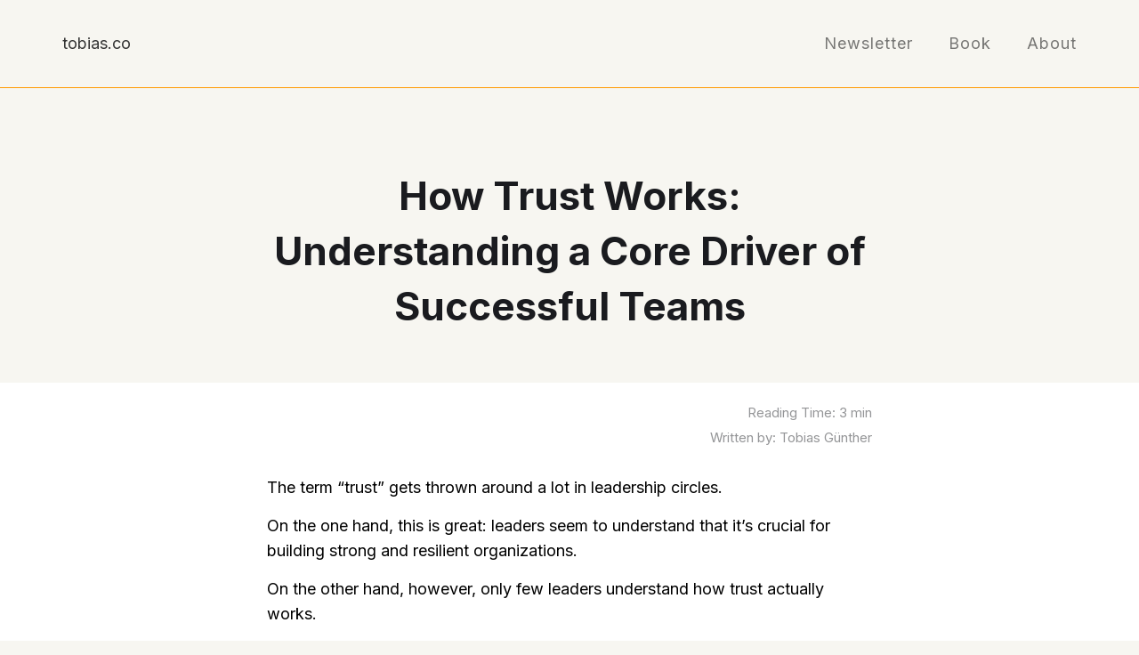

--- FILE ---
content_type: text/html
request_url: https://www.tobias.co/essays/how-trust-works
body_size: 4273
content:
<!DOCTYPE html><!-- This site was created in Webflow. https://webflow.com --><!-- Last Published: Fri Aug 16 2024 09:12:39 GMT+0000 (Coordinated Universal Time) --><html data-wf-domain="www.tobias.co" data-wf-page="62c03e2a4bbb9c3f73290e46" data-wf-site="61b361befd8c0ff83a753fda" data-wf-collection="62c03e2a4bbb9c64b8290e44" data-wf-item-slug="how-trust-works"><head><meta charset="utf-8"/><title>How Trust Works: Understanding a Core Driver of Successful Teams</title><meta content="How Trust Works: Understanding a Core Driver of Successful Teams" property="og:title"/><meta content="" property="og:image"/><meta content="How Trust Works: Understanding a Core Driver of Successful Teams" property="twitter:title"/><meta content="" property="twitter:image"/><meta content="width=device-width, initial-scale=1" name="viewport"/><meta content="Webflow" name="generator"/><link href="https://cdn.prod.website-files.com/61b361befd8c0ff83a753fda/css/tobias-co.webflow.a07ecafdc.css" rel="stylesheet" type="text/css"/><link href="https://fonts.googleapis.com" rel="preconnect"/><link href="https://fonts.gstatic.com" rel="preconnect" crossorigin="anonymous"/><script src="https://ajax.googleapis.com/ajax/libs/webfont/1.6.26/webfont.js" type="text/javascript"></script><script type="text/javascript">WebFont.load({  google: {    families: ["Inter:regular,700"]  }});</script><script type="text/javascript">!function(o,c){var n=c.documentElement,t=" w-mod-";n.className+=t+"js",("ontouchstart"in o||o.DocumentTouch&&c instanceof DocumentTouch)&&(n.className+=t+"touch")}(window,document);</script><link href="https://cdn.prod.website-files.com/61b361befd8c0ff83a753fda/6251575e6bf1fce3dce8c4ff_Favicon.png" rel="shortcut icon" type="image/x-icon"/><link href="https://cdn.prod.website-files.com/61b361befd8c0ff83a753fda/62515762c8ce4d0f86a7e61c_Touchicon.png" rel="apple-touch-icon"/><!-- MailerLite Universal -->
<script>
    (function(w,d,e,u,f,l,n){w[f]=w[f]||function(){(w[f].q=w[f].q||[])
    .push(arguments);},l=d.createElement(e),l.async=1,l.src=u,
    n=d.getElementsByTagName(e)[0],n.parentNode.insertBefore(l,n);})
    (window,document,'script','https://assets.mailerlite.com/js/universal.js','ml');
    ml('account', '386572');
</script>
<!-- End MailerLite Universal -->

<!-- Fathom - beautiful, simple website analytics -->
<script src="https://cdn.usefathom.com/script.js" data-site="WXRCZBAW" defer></script>
<!-- / Fathom -->

<!-- Sparkloop -->
<script async src="https://js.sparkloop.app/team_1a2594515297.js" data-sparkloop></script>
<!-- end Sparkloop --></head><body class="body color_palebeige"><div data-collapse="medium" data-animation="default" data-duration="400" data-easing="ease" data-easing2="ease" role="banner" class="navigation w-nav"><div class="navigation-items"><a href="/" class="logo-link w-nav-brand"><div>tobias.co</div></a><div class="navigation-wrap"><nav role="navigation" class="navigation-items w-nav-menu"><a href="/newsletter" class="navigation-item w-nav-link">Newsletter</a><a href="https://www.tobias.co/books/bbt" target="_blank" class="navigation-item w-nav-link">Book</a><a href="/about" class="navigation-item w-nav-link">About</a></nav><div class="menu-button w-nav-button"><img src="https://cdn.prod.website-files.com/61b361befd8c0ff83a753fda/61b361befd8c0f5569753feb_menu-icon.png" width="22" alt="" class="menu-icon"/></div></div></div></div><div class="section"><div class="container container_writing"><h1 class="heading-7">How Trust Works: Understanding a Core Driver of Successful Teams</h1></div></div><div class="section section_topborder section_writing"><div class="container container_writing"><div class="div-block-12"><div class="text-block-2">Reading Time: </div><div class="text-block">3 min</div><div class="text-block-2"><br/>Written by: Tobias Günther</div></div><div class="rich-text w-richtext"><p>The term “trust” gets thrown around a lot in leadership circles.</p><p>On the one hand, this is great: leaders seem to understand that it’s crucial for building strong and resilient organizations.</p><p>On the other hand, however, only few leaders understand how trust actually works.</p><p>This explains why trust is still a rare sight in most teams. Because how could leaders foster and grow something they don’t fully understand!?</p><h2>First Things First: Why is Trust Important?</h2><p>I can offer two different perspectives to make clear why trust is so important for an organization:</p><ol start="1" role="list"><li><strong>Trust is a requirement and breeding ground for countless other qualities! </strong><br/>Without trust, you won’t see things like commitment, a sense of community, or honest feedback. It’s probably most obvious with feedback: if I don’t trust you, I won’t give you honest feedback. Why? Because it’s too risky! I don’t know how you’re going to react (for all I know, you might just bite my head off…) I’ll be careful with certain things or keep them to myself entirely. This quickly becomes a major impediment for growth in an organization!</li><li><strong>The opposite of trust is micromanagement!<br/>‍</strong> In leadership, the opposite of trust — or the absence of it — is our notorious, infamous enemy named “micromanagement”. I will write more on micromanagement in the future. But here, I’d just like to make sure to emphasize how toxic it is: it kills motivation, drives talented people away, and puts managers under a lot of stress.</li></ol><p>Trust, as I hope has become obvious, is crucial for building strong organizations.<br/>It’s not the “cherry on top”.<br/>It’s a core requirement for success.</p><h2>Trust Brings Benefits on Multiple Levels</h2><p>Commitment, community, feedback, psychological safety… these are all great reasons why we should develop trust in our teams.</p><p>But I’d like to go further and make the benefits of trust more tangible: what’s <em>really</em> in it for you and your team?!</p><p>The first thing to realize is that it has benefits on multiple levels (or: for multiple people). Because very often, we only see the benefits for the person receiving it. That person, most importantly, gains freedom to act and make decisions. This is vital for staying motivated. (Keep in mind how detrimental the opposite — micromanagement — is for a person’s motivation…)</p><p>But there’s also a benefit for the person *giving* their trust. It helps them reduce their own work load, because someone else (the person being trusted) takes something off their plate. This is an equally important effect, especially in times where leaders are stressed up to their eyebrows…</p><h2>With or Without Trust?</h2><p>It’s helpful to keep in mind that we can only ever be in one of two states: either with trust… or without trust! Here’s what each of these states look like:</p><ul role="list"><li>With trust 👉 <em>“I know my colleagues have the best interests of the group in mind. I choose to trust them and believe they make sound decisions.”</em></li><li><em>‍</em>Without trust 👉 <em>“I give only little leeway to my subordinates, because they can’t be trusted. I choose to micromanage them and make all decisions myself.”</em></li></ul><p>This comparison is a great reminder: that choosing trust comes with benefits; and that neglecting it comes with a price!</p><h2>The Mechanics of Trust</h2><p>In many organizations, you can see that all parties wait for trust to “just happen”.<br/>Because everyone wants to be the *receiver* of trust.</p><p>But this is not how it works.</p><p>Trust doesn’t just emerge out of thin air. <br/>It is reciprocated — which means it has to be given, first!</p><p>Someone has to get the ball rolling. And given the power that leaders have in their roles, it should be part of <em>their</em> jobs to make this first step.</p><h2>Simple, Yet Complicated</h2><p>In a way, trust is simple: you need to start giving it… or nothing will happen!</p><p>In other ways, however, it’s also quite complicated: how do you actually pull this off — to give trust — in practice? And what do you do if your trust has been disappointed??</p><p>I promise to revisit (and, as much as I can, answer) these questions in my next essays.</p><p>But for now, you’re already way ahead of your competition: simply by remembering THAT and WHY trust is essential for building successful organizations!</p><p>Take care,<br/>Tobias</p><p>‍</p></div></div></div><div class="footer-wrap"><div class="footer__content w-container"><div class="div-block-2"><div class="paragraph-tiny">Thanks for reading! It really means a lot to me. <br/><br/>And since you‘ve scrolled all the way down to the bottom, I’d like to say “thank you &amp; hello” by sending you a hand-written postcard. Simply send me a message with your postal address.<br/><br/>© Tobias Günther 2023</div></div><div class="footer-links"><a href="https://www.linkedin.com/in/tobiasguenther/" target="_blank" class="footer-item">LinkedIn</a><a href="https://twitter.com/tobias" target="_blank" class="footer-item">Twitter</a><a href="/essays" class="footer-item">Essays</a><a href="/about" class="footer-item">About</a><a href="/privacy-and-terms" class="footer-item">Privacy &amp; Terms of Use</a></div></div></div><script src="https://d3e54v103j8qbb.cloudfront.net/js/jquery-3.5.1.min.dc5e7f18c8.js?site=61b361befd8c0ff83a753fda" type="text/javascript" integrity="sha256-9/aliU8dGd2tb6OSsuzixeV4y/faTqgFtohetphbbj0=" crossorigin="anonymous"></script><script src="https://cdn.prod.website-files.com/61b361befd8c0ff83a753fda/js/webflow.dd23f122d.js" type="text/javascript"></script><script>
$(function () {
  $('.email-placeholder').each(function (i, el) {
     var el = $(el);
     var address = el.data('user') + '@' + el.data('domain');
     el.attr('href', 'mailto:' + address);
     el.html(address);
  });
});
</script></body></html>

--- FILE ---
content_type: text/javascript
request_url: https://cdn.prod.website-files.com/61b361befd8c0ff83a753fda/js/webflow.dd23f122d.js
body_size: 62842
content:

/*!
 * Webflow: Front-end site library
 * @license MIT
 * Inline scripts may access the api using an async handler:
 *   var Webflow = Webflow || [];
 *   Webflow.push(readyFunction);
 */

(()=>{var DE=Object.create;var xr=Object.defineProperty;var ME=Object.getOwnPropertyDescriptor;var FE=Object.getOwnPropertyNames;var qE=Object.getPrototypeOf,XE=Object.prototype.hasOwnProperty;var Ee=(e,t)=>()=>(e&&(t=e(e=0)),t);var f=(e,t)=>()=>(t||e((t={exports:{}}).exports,t),t.exports),Ce=(e,t)=>{for(var r in t)xr(e,r,{get:t[r],enumerable:!0})},aa=(e,t,r,n)=>{if(t&&typeof t=="object"||typeof t=="function")for(let i of FE(t))!XE.call(e,i)&&i!==r&&xr(e,i,{get:()=>t[i],enumerable:!(n=ME(t,i))||n.enumerable});return e};var ue=(e,t,r)=>(r=e!=null?DE(qE(e)):{},aa(t||!e||!e.__esModule?xr(r,"default",{value:e,enumerable:!0}):r,e)),ze=e=>aa(xr({},"__esModule",{value:!0}),e);var kn=f(()=>{"use strict";window.tram=function(e){function t(c,y){var I=new F.Bare;return I.init(c,y)}function r(c){return c.replace(/[A-Z]/g,function(y){return"-"+y.toLowerCase()})}function n(c){var y=parseInt(c.slice(1),16),I=y>>16&255,A=y>>8&255,m=255&y;return[I,A,m]}function i(c,y,I){return"#"+(1<<24|c<<16|y<<8|I).toString(16).slice(1)}function o(){}function a(c,y){l("Type warning: Expected: ["+c+"] Got: ["+typeof y+"] "+y)}function s(c,y,I){l("Units do not match ["+c+"]: "+y+", "+I)}function u(c,y,I){if(y!==void 0&&(I=y),c===void 0)return I;var A=I;return gt.test(c)||!tt.test(c)?A=parseInt(c,10):tt.test(c)&&(A=1e3*parseFloat(c)),0>A&&(A=0),A===A?A:I}function l(c){ce.debug&&window&&window.console.warn(c)}function E(c){for(var y=-1,I=c?c.length:0,A=[];++y<I;){var m=c[y];m&&A.push(m)}return A}var p=function(c,y,I){function A(re){return typeof re=="object"}function m(re){return typeof re=="function"}function w(){}function j(re,pe){function X(){var Se=new ie;return m(Se.init)&&Se.init.apply(Se,arguments),Se}function ie(){}pe===I&&(pe=re,re=Object),X.Bare=ie;var ae,me=w[c]=re[c],We=ie[c]=X[c]=new w;return We.constructor=X,X.mixin=function(Se){return ie[c]=X[c]=j(X,Se)[c],X},X.open=function(Se){if(ae={},m(Se)?ae=Se.call(X,We,me,X,re):A(Se)&&(ae=Se),A(ae))for(var Zt in ae)y.call(ae,Zt)&&(We[Zt]=ae[Zt]);return m(We.init)||(We.init=re),X},X.open(pe)}return j}("prototype",{}.hasOwnProperty),d={ease:["ease",function(c,y,I,A){var m=(c/=A)*c,w=m*c;return y+I*(-2.75*w*m+11*m*m+-15.5*w+8*m+.25*c)}],"ease-in":["ease-in",function(c,y,I,A){var m=(c/=A)*c,w=m*c;return y+I*(-1*w*m+3*m*m+-3*w+2*m)}],"ease-out":["ease-out",function(c,y,I,A){var m=(c/=A)*c,w=m*c;return y+I*(.3*w*m+-1.6*m*m+2.2*w+-1.8*m+1.9*c)}],"ease-in-out":["ease-in-out",function(c,y,I,A){var m=(c/=A)*c,w=m*c;return y+I*(2*w*m+-5*m*m+2*w+2*m)}],linear:["linear",function(c,y,I,A){return I*c/A+y}],"ease-in-quad":["cubic-bezier(0.550, 0.085, 0.680, 0.530)",function(c,y,I,A){return I*(c/=A)*c+y}],"ease-out-quad":["cubic-bezier(0.250, 0.460, 0.450, 0.940)",function(c,y,I,A){return-I*(c/=A)*(c-2)+y}],"ease-in-out-quad":["cubic-bezier(0.455, 0.030, 0.515, 0.955)",function(c,y,I,A){return(c/=A/2)<1?I/2*c*c+y:-I/2*(--c*(c-2)-1)+y}],"ease-in-cubic":["cubic-bezier(0.550, 0.055, 0.675, 0.190)",function(c,y,I,A){return I*(c/=A)*c*c+y}],"ease-out-cubic":["cubic-bezier(0.215, 0.610, 0.355, 1)",function(c,y,I,A){return I*((c=c/A-1)*c*c+1)+y}],"ease-in-out-cubic":["cubic-bezier(0.645, 0.045, 0.355, 1)",function(c,y,I,A){return(c/=A/2)<1?I/2*c*c*c+y:I/2*((c-=2)*c*c+2)+y}],"ease-in-quart":["cubic-bezier(0.895, 0.030, 0.685, 0.220)",function(c,y,I,A){return I*(c/=A)*c*c*c+y}],"ease-out-quart":["cubic-bezier(0.165, 0.840, 0.440, 1)",function(c,y,I,A){return-I*((c=c/A-1)*c*c*c-1)+y}],"ease-in-out-quart":["cubic-bezier(0.770, 0, 0.175, 1)",function(c,y,I,A){return(c/=A/2)<1?I/2*c*c*c*c+y:-I/2*((c-=2)*c*c*c-2)+y}],"ease-in-quint":["cubic-bezier(0.755, 0.050, 0.855, 0.060)",function(c,y,I,A){return I*(c/=A)*c*c*c*c+y}],"ease-out-quint":["cubic-bezier(0.230, 1, 0.320, 1)",function(c,y,I,A){return I*((c=c/A-1)*c*c*c*c+1)+y}],"ease-in-out-quint":["cubic-bezier(0.860, 0, 0.070, 1)",function(c,y,I,A){return(c/=A/2)<1?I/2*c*c*c*c*c+y:I/2*((c-=2)*c*c*c*c+2)+y}],"ease-in-sine":["cubic-bezier(0.470, 0, 0.745, 0.715)",function(c,y,I,A){return-I*Math.cos(c/A*(Math.PI/2))+I+y}],"ease-out-sine":["cubic-bezier(0.390, 0.575, 0.565, 1)",function(c,y,I,A){return I*Math.sin(c/A*(Math.PI/2))+y}],"ease-in-out-sine":["cubic-bezier(0.445, 0.050, 0.550, 0.950)",function(c,y,I,A){return-I/2*(Math.cos(Math.PI*c/A)-1)+y}],"ease-in-expo":["cubic-bezier(0.950, 0.050, 0.795, 0.035)",function(c,y,I,A){return c===0?y:I*Math.pow(2,10*(c/A-1))+y}],"ease-out-expo":["cubic-bezier(0.190, 1, 0.220, 1)",function(c,y,I,A){return c===A?y+I:I*(-Math.pow(2,-10*c/A)+1)+y}],"ease-in-out-expo":["cubic-bezier(1, 0, 0, 1)",function(c,y,I,A){return c===0?y:c===A?y+I:(c/=A/2)<1?I/2*Math.pow(2,10*(c-1))+y:I/2*(-Math.pow(2,-10*--c)+2)+y}],"ease-in-circ":["cubic-bezier(0.600, 0.040, 0.980, 0.335)",function(c,y,I,A){return-I*(Math.sqrt(1-(c/=A)*c)-1)+y}],"ease-out-circ":["cubic-bezier(0.075, 0.820, 0.165, 1)",function(c,y,I,A){return I*Math.sqrt(1-(c=c/A-1)*c)+y}],"ease-in-out-circ":["cubic-bezier(0.785, 0.135, 0.150, 0.860)",function(c,y,I,A){return(c/=A/2)<1?-I/2*(Math.sqrt(1-c*c)-1)+y:I/2*(Math.sqrt(1-(c-=2)*c)+1)+y}],"ease-in-back":["cubic-bezier(0.600, -0.280, 0.735, 0.045)",function(c,y,I,A,m){return m===void 0&&(m=1.70158),I*(c/=A)*c*((m+1)*c-m)+y}],"ease-out-back":["cubic-bezier(0.175, 0.885, 0.320, 1.275)",function(c,y,I,A,m){return m===void 0&&(m=1.70158),I*((c=c/A-1)*c*((m+1)*c+m)+1)+y}],"ease-in-out-back":["cubic-bezier(0.680, -0.550, 0.265, 1.550)",function(c,y,I,A,m){return m===void 0&&(m=1.70158),(c/=A/2)<1?I/2*c*c*(((m*=1.525)+1)*c-m)+y:I/2*((c-=2)*c*(((m*=1.525)+1)*c+m)+2)+y}]},h={"ease-in-back":"cubic-bezier(0.600, 0, 0.735, 0.045)","ease-out-back":"cubic-bezier(0.175, 0.885, 0.320, 1)","ease-in-out-back":"cubic-bezier(0.680, 0, 0.265, 1)"},T=document,_=window,S="bkwld-tram",v=/[\-\.0-9]/g,x=/[A-Z]/,O="number",C=/^(rgb|#)/,L=/(em|cm|mm|in|pt|pc|px)$/,R=/(em|cm|mm|in|pt|pc|px|%)$/,V=/(deg|rad|turn)$/,B="unitless",W=/(all|none) 0s ease 0s/,Y=/^(width|height)$/,te=" ",D=T.createElement("a"),b=["Webkit","Moz","O","ms"],P=["-webkit-","-moz-","-o-","-ms-"],H=function(c){if(c in D.style)return{dom:c,css:c};var y,I,A="",m=c.split("-");for(y=0;y<m.length;y++)A+=m[y].charAt(0).toUpperCase()+m[y].slice(1);for(y=0;y<b.length;y++)if(I=b[y]+A,I in D.style)return{dom:I,css:P[y]+c}},G=t.support={bind:Function.prototype.bind,transform:H("transform"),transition:H("transition"),backface:H("backface-visibility"),timing:H("transition-timing-function")};if(G.transition){var J=G.timing.dom;if(D.style[J]=d["ease-in-back"][0],!D.style[J])for(var ee in h)d[ee][0]=h[ee]}var N=t.frame=function(){var c=_.requestAnimationFrame||_.webkitRequestAnimationFrame||_.mozRequestAnimationFrame||_.oRequestAnimationFrame||_.msRequestAnimationFrame;return c&&G.bind?c.bind(_):function(y){_.setTimeout(y,16)}}(),k=t.now=function(){var c=_.performance,y=c&&(c.now||c.webkitNow||c.msNow||c.mozNow);return y&&G.bind?y.bind(c):Date.now||function(){return+new Date}}(),z=p(function(c){function y(Q,se){var ye=E((""+Q).split(te)),le=ye[0];se=se||{};var Oe=U[le];if(!Oe)return l("Unsupported property: "+le);if(!se.weak||!this.props[le]){var qe=Oe[0],Re=this.props[le];return Re||(Re=this.props[le]=new qe.Bare),Re.init(this.$el,ye,Oe,se),Re}}function I(Q,se,ye){if(Q){var le=typeof Q;if(se||(this.timer&&this.timer.destroy(),this.queue=[],this.active=!1),le=="number"&&se)return this.timer=new de({duration:Q,context:this,complete:w}),void(this.active=!0);if(le=="string"&&se){switch(Q){case"hide":X.call(this);break;case"stop":j.call(this);break;case"redraw":ie.call(this);break;default:y.call(this,Q,ye&&ye[1])}return w.call(this)}if(le=="function")return void Q.call(this,this);if(le=="object"){var Oe=0;We.call(this,Q,function(_e,NE){_e.span>Oe&&(Oe=_e.span),_e.stop(),_e.animate(NE)},function(_e){"wait"in _e&&(Oe=u(_e.wait,0))}),me.call(this),Oe>0&&(this.timer=new de({duration:Oe,context:this}),this.active=!0,se&&(this.timer.complete=w));var qe=this,Re=!1,wr={};N(function(){We.call(qe,Q,function(_e){_e.active&&(Re=!0,wr[_e.name]=_e.nextStyle)}),Re&&qe.$el.css(wr)})}}}function A(Q){Q=u(Q,0),this.active?this.queue.push({options:Q}):(this.timer=new de({duration:Q,context:this,complete:w}),this.active=!0)}function m(Q){return this.active?(this.queue.push({options:Q,args:arguments}),void(this.timer.complete=w)):l("No active transition timer. Use start() or wait() before then().")}function w(){if(this.timer&&this.timer.destroy(),this.active=!1,this.queue.length){var Q=this.queue.shift();I.call(this,Q.options,!0,Q.args)}}function j(Q){this.timer&&this.timer.destroy(),this.queue=[],this.active=!1;var se;typeof Q=="string"?(se={},se[Q]=1):se=typeof Q=="object"&&Q!=null?Q:this.props,We.call(this,se,Se),me.call(this)}function re(Q){j.call(this,Q),We.call(this,Q,Zt,LE)}function pe(Q){typeof Q!="string"&&(Q="block"),this.el.style.display=Q}function X(){j.call(this),this.el.style.display="none"}function ie(){this.el.offsetHeight}function ae(){j.call(this),e.removeData(this.el,S),this.$el=this.el=null}function me(){var Q,se,ye=[];this.upstream&&ye.push(this.upstream);for(Q in this.props)se=this.props[Q],se.active&&ye.push(se.string);ye=ye.join(","),this.style!==ye&&(this.style=ye,this.el.style[G.transition.dom]=ye)}function We(Q,se,ye){var le,Oe,qe,Re,wr=se!==Se,_e={};for(le in Q)qe=Q[le],le in ge?(_e.transform||(_e.transform={}),_e.transform[le]=qe):(x.test(le)&&(le=r(le)),le in U?_e[le]=qe:(Re||(Re={}),Re[le]=qe));for(le in _e){if(qe=_e[le],Oe=this.props[le],!Oe){if(!wr)continue;Oe=y.call(this,le)}se.call(this,Oe,qe)}ye&&Re&&ye.call(this,Re)}function Se(Q){Q.stop()}function Zt(Q,se){Q.set(se)}function LE(Q){this.$el.css(Q)}function Fe(Q,se){c[Q]=function(){return this.children?PE.call(this,se,arguments):(this.el&&se.apply(this,arguments),this)}}function PE(Q,se){var ye,le=this.children.length;for(ye=0;le>ye;ye++)Q.apply(this.children[ye],se);return this}c.init=function(Q){if(this.$el=e(Q),this.el=this.$el[0],this.props={},this.queue=[],this.style="",this.active=!1,ce.keepInherited&&!ce.fallback){var se=q(this.el,"transition");se&&!W.test(se)&&(this.upstream=se)}G.backface&&ce.hideBackface&&g(this.el,G.backface.css,"hidden")},Fe("add",y),Fe("start",I),Fe("wait",A),Fe("then",m),Fe("next",w),Fe("stop",j),Fe("set",re),Fe("show",pe),Fe("hide",X),Fe("redraw",ie),Fe("destroy",ae)}),F=p(z,function(c){function y(I,A){var m=e.data(I,S)||e.data(I,S,new z.Bare);return m.el||m.init(I),A?m.start(A):m}c.init=function(I,A){var m=e(I);if(!m.length)return this;if(m.length===1)return y(m[0],A);var w=[];return m.each(function(j,re){w.push(y(re,A))}),this.children=w,this}}),M=p(function(c){function y(){var w=this.get();this.update("auto");var j=this.get();return this.update(w),j}function I(w,j,re){return j!==void 0&&(re=j),w in d?w:re}function A(w){var j=/rgba?\((\d+),\s*(\d+),\s*(\d+)/.exec(w);return(j?i(j[1],j[2],j[3]):w).replace(/#(\w)(\w)(\w)$/,"#$1$1$2$2$3$3")}var m={duration:500,ease:"ease",delay:0};c.init=function(w,j,re,pe){this.$el=w,this.el=w[0];var X=j[0];re[2]&&(X=re[2]),K[X]&&(X=K[X]),this.name=X,this.type=re[1],this.duration=u(j[1],this.duration,m.duration),this.ease=I(j[2],this.ease,m.ease),this.delay=u(j[3],this.delay,m.delay),this.span=this.duration+this.delay,this.active=!1,this.nextStyle=null,this.auto=Y.test(this.name),this.unit=pe.unit||this.unit||ce.defaultUnit,this.angle=pe.angle||this.angle||ce.defaultAngle,ce.fallback||pe.fallback?this.animate=this.fallback:(this.animate=this.transition,this.string=this.name+te+this.duration+"ms"+(this.ease!="ease"?te+d[this.ease][0]:"")+(this.delay?te+this.delay+"ms":""))},c.set=function(w){w=this.convert(w,this.type),this.update(w),this.redraw()},c.transition=function(w){this.active=!0,w=this.convert(w,this.type),this.auto&&(this.el.style[this.name]=="auto"&&(this.update(this.get()),this.redraw()),w=="auto"&&(w=y.call(this))),this.nextStyle=w},c.fallback=function(w){var j=this.el.style[this.name]||this.convert(this.get(),this.type);w=this.convert(w,this.type),this.auto&&(j=="auto"&&(j=this.convert(this.get(),this.type)),w=="auto"&&(w=y.call(this))),this.tween=new Z({from:j,to:w,duration:this.duration,delay:this.delay,ease:this.ease,update:this.update,context:this})},c.get=function(){return q(this.el,this.name)},c.update=function(w){g(this.el,this.name,w)},c.stop=function(){(this.active||this.nextStyle)&&(this.active=!1,this.nextStyle=null,g(this.el,this.name,this.get()));var w=this.tween;w&&w.context&&w.destroy()},c.convert=function(w,j){if(w=="auto"&&this.auto)return w;var re,pe=typeof w=="number",X=typeof w=="string";switch(j){case O:if(pe)return w;if(X&&w.replace(v,"")==="")return+w;re="number(unitless)";break;case C:if(X){if(w===""&&this.original)return this.original;if(j.test(w))return w.charAt(0)=="#"&&w.length==7?w:A(w)}re="hex or rgb string";break;case L:if(pe)return w+this.unit;if(X&&j.test(w))return w;re="number(px) or string(unit)";break;case R:if(pe)return w+this.unit;if(X&&j.test(w))return w;re="number(px) or string(unit or %)";break;case V:if(pe)return w+this.angle;if(X&&j.test(w))return w;re="number(deg) or string(angle)";break;case B:if(pe||X&&R.test(w))return w;re="number(unitless) or string(unit or %)"}return a(re,w),w},c.redraw=function(){this.el.offsetHeight}}),$=p(M,function(c,y){c.init=function(){y.init.apply(this,arguments),this.original||(this.original=this.convert(this.get(),C))}}),oe=p(M,function(c,y){c.init=function(){y.init.apply(this,arguments),this.animate=this.fallback},c.get=function(){return this.$el[this.name]()},c.update=function(I){this.$el[this.name](I)}}),ne=p(M,function(c,y){function I(A,m){var w,j,re,pe,X;for(w in A)pe=ge[w],re=pe[0],j=pe[1]||w,X=this.convert(A[w],re),m.call(this,j,X,re)}c.init=function(){y.init.apply(this,arguments),this.current||(this.current={},ge.perspective&&ce.perspective&&(this.current.perspective=ce.perspective,g(this.el,this.name,this.style(this.current)),this.redraw()))},c.set=function(A){I.call(this,A,function(m,w){this.current[m]=w}),g(this.el,this.name,this.style(this.current)),this.redraw()},c.transition=function(A){var m=this.values(A);this.tween=new et({current:this.current,values:m,duration:this.duration,delay:this.delay,ease:this.ease});var w,j={};for(w in this.current)j[w]=w in m?m[w]:this.current[w];this.active=!0,this.nextStyle=this.style(j)},c.fallback=function(A){var m=this.values(A);this.tween=new et({current:this.current,values:m,duration:this.duration,delay:this.delay,ease:this.ease,update:this.update,context:this})},c.update=function(){g(this.el,this.name,this.style(this.current))},c.style=function(A){var m,w="";for(m in A)w+=m+"("+A[m]+") ";return w},c.values=function(A){var m,w={};return I.call(this,A,function(j,re,pe){w[j]=re,this.current[j]===void 0&&(m=0,~j.indexOf("scale")&&(m=1),this.current[j]=this.convert(m,pe))}),w}}),Z=p(function(c){function y(X){re.push(X)===1&&N(I)}function I(){var X,ie,ae,me=re.length;if(me)for(N(I),ie=k(),X=me;X--;)ae=re[X],ae&&ae.render(ie)}function A(X){var ie,ae=e.inArray(X,re);ae>=0&&(ie=re.slice(ae+1),re.length=ae,ie.length&&(re=re.concat(ie)))}function m(X){return Math.round(X*pe)/pe}function w(X,ie,ae){return i(X[0]+ae*(ie[0]-X[0]),X[1]+ae*(ie[1]-X[1]),X[2]+ae*(ie[2]-X[2]))}var j={ease:d.ease[1],from:0,to:1};c.init=function(X){this.duration=X.duration||0,this.delay=X.delay||0;var ie=X.ease||j.ease;d[ie]&&(ie=d[ie][1]),typeof ie!="function"&&(ie=j.ease),this.ease=ie,this.update=X.update||o,this.complete=X.complete||o,this.context=X.context||this,this.name=X.name;var ae=X.from,me=X.to;ae===void 0&&(ae=j.from),me===void 0&&(me=j.to),this.unit=X.unit||"",typeof ae=="number"&&typeof me=="number"?(this.begin=ae,this.change=me-ae):this.format(me,ae),this.value=this.begin+this.unit,this.start=k(),X.autoplay!==!1&&this.play()},c.play=function(){this.active||(this.start||(this.start=k()),this.active=!0,y(this))},c.stop=function(){this.active&&(this.active=!1,A(this))},c.render=function(X){var ie,ae=X-this.start;if(this.delay){if(ae<=this.delay)return;ae-=this.delay}if(ae<this.duration){var me=this.ease(ae,0,1,this.duration);return ie=this.startRGB?w(this.startRGB,this.endRGB,me):m(this.begin+me*this.change),this.value=ie+this.unit,void this.update.call(this.context,this.value)}ie=this.endHex||this.begin+this.change,this.value=ie+this.unit,this.update.call(this.context,this.value),this.complete.call(this.context),this.destroy()},c.format=function(X,ie){if(ie+="",X+="",X.charAt(0)=="#")return this.startRGB=n(ie),this.endRGB=n(X),this.endHex=X,this.begin=0,void(this.change=1);if(!this.unit){var ae=ie.replace(v,""),me=X.replace(v,"");ae!==me&&s("tween",ie,X),this.unit=ae}ie=parseFloat(ie),X=parseFloat(X),this.begin=this.value=ie,this.change=X-ie},c.destroy=function(){this.stop(),this.context=null,this.ease=this.update=this.complete=o};var re=[],pe=1e3}),de=p(Z,function(c){c.init=function(y){this.duration=y.duration||0,this.complete=y.complete||o,this.context=y.context,this.play()},c.render=function(y){var I=y-this.start;I<this.duration||(this.complete.call(this.context),this.destroy())}}),et=p(Z,function(c,y){c.init=function(I){this.context=I.context,this.update=I.update,this.tweens=[],this.current=I.current;var A,m;for(A in I.values)m=I.values[A],this.current[A]!==m&&this.tweens.push(new Z({name:A,from:this.current[A],to:m,duration:I.duration,delay:I.delay,ease:I.ease,autoplay:!1}));this.play()},c.render=function(I){var A,m,w=this.tweens.length,j=!1;for(A=w;A--;)m=this.tweens[A],m.context&&(m.render(I),this.current[m.name]=m.value,j=!0);return j?void(this.update&&this.update.call(this.context)):this.destroy()},c.destroy=function(){if(y.destroy.call(this),this.tweens){var I,A=this.tweens.length;for(I=A;I--;)this.tweens[I].destroy();this.tweens=null,this.current=null}}}),ce=t.config={debug:!1,defaultUnit:"px",defaultAngle:"deg",keepInherited:!1,hideBackface:!1,perspective:"",fallback:!G.transition,agentTests:[]};t.fallback=function(c){if(!G.transition)return ce.fallback=!0;ce.agentTests.push("("+c+")");var y=new RegExp(ce.agentTests.join("|"),"i");ce.fallback=y.test(navigator.userAgent)},t.fallback("6.0.[2-5] Safari"),t.tween=function(c){return new Z(c)},t.delay=function(c,y,I){return new de({complete:y,duration:c,context:I})},e.fn.tram=function(c){return t.call(null,this,c)};var g=e.style,q=e.css,K={transform:G.transform&&G.transform.css},U={color:[$,C],background:[$,C,"background-color"],"outline-color":[$,C],"border-color":[$,C],"border-top-color":[$,C],"border-right-color":[$,C],"border-bottom-color":[$,C],"border-left-color":[$,C],"border-width":[M,L],"border-top-width":[M,L],"border-right-width":[M,L],"border-bottom-width":[M,L],"border-left-width":[M,L],"border-spacing":[M,L],"letter-spacing":[M,L],margin:[M,L],"margin-top":[M,L],"margin-right":[M,L],"margin-bottom":[M,L],"margin-left":[M,L],padding:[M,L],"padding-top":[M,L],"padding-right":[M,L],"padding-bottom":[M,L],"padding-left":[M,L],"outline-width":[M,L],opacity:[M,O],top:[M,R],right:[M,R],bottom:[M,R],left:[M,R],"font-size":[M,R],"text-indent":[M,R],"word-spacing":[M,R],width:[M,R],"min-width":[M,R],"max-width":[M,R],height:[M,R],"min-height":[M,R],"max-height":[M,R],"line-height":[M,B],"scroll-top":[oe,O,"scrollTop"],"scroll-left":[oe,O,"scrollLeft"]},ge={};G.transform&&(U.transform=[ne],ge={x:[R,"translateX"],y:[R,"translateY"],rotate:[V],rotateX:[V],rotateY:[V],scale:[O],scaleX:[O],scaleY:[O],skew:[V],skewX:[V],skewY:[V]}),G.transform&&G.backface&&(ge.z=[R,"translateZ"],ge.rotateZ=[V],ge.scaleZ=[O],ge.perspective=[L]);var gt=/ms/,tt=/s|\./;return e.tram=t}(window.jQuery)});var ua=f((aF,sa)=>{"use strict";var GE=window.$,VE=kn()&&GE.tram;sa.exports=function(){var e={};e.VERSION="1.6.0-Webflow";var t={},r=Array.prototype,n=Object.prototype,i=Function.prototype,o=r.push,a=r.slice,s=r.concat,u=n.toString,l=n.hasOwnProperty,E=r.forEach,p=r.map,d=r.reduce,h=r.reduceRight,T=r.filter,_=r.every,S=r.some,v=r.indexOf,x=r.lastIndexOf,O=Array.isArray,C=Object.keys,L=i.bind,R=e.each=e.forEach=function(b,P,H){if(b==null)return b;if(E&&b.forEach===E)b.forEach(P,H);else if(b.length===+b.length){for(var G=0,J=b.length;G<J;G++)if(P.call(H,b[G],G,b)===t)return}else for(var ee=e.keys(b),G=0,J=ee.length;G<J;G++)if(P.call(H,b[ee[G]],ee[G],b)===t)return;return b};e.map=e.collect=function(b,P,H){var G=[];return b==null?G:p&&b.map===p?b.map(P,H):(R(b,function(J,ee,N){G.push(P.call(H,J,ee,N))}),G)},e.find=e.detect=function(b,P,H){var G;return V(b,function(J,ee,N){if(P.call(H,J,ee,N))return G=J,!0}),G},e.filter=e.select=function(b,P,H){var G=[];return b==null?G:T&&b.filter===T?b.filter(P,H):(R(b,function(J,ee,N){P.call(H,J,ee,N)&&G.push(J)}),G)};var V=e.some=e.any=function(b,P,H){P||(P=e.identity);var G=!1;return b==null?G:S&&b.some===S?b.some(P,H):(R(b,function(J,ee,N){if(G||(G=P.call(H,J,ee,N)))return t}),!!G)};e.contains=e.include=function(b,P){return b==null?!1:v&&b.indexOf===v?b.indexOf(P)!=-1:V(b,function(H){return H===P})},e.delay=function(b,P){var H=a.call(arguments,2);return setTimeout(function(){return b.apply(null,H)},P)},e.defer=function(b){return e.delay.apply(e,[b,1].concat(a.call(arguments,1)))},e.throttle=function(b){var P,H,G;return function(){P||(P=!0,H=arguments,G=this,VE.frame(function(){P=!1,b.apply(G,H)}))}},e.debounce=function(b,P,H){var G,J,ee,N,k,z=function(){var F=e.now()-N;F<P?G=setTimeout(z,P-F):(G=null,H||(k=b.apply(ee,J),ee=J=null))};return function(){ee=this,J=arguments,N=e.now();var F=H&&!G;return G||(G=setTimeout(z,P)),F&&(k=b.apply(ee,J),ee=J=null),k}},e.defaults=function(b){if(!e.isObject(b))return b;for(var P=1,H=arguments.length;P<H;P++){var G=arguments[P];for(var J in G)b[J]===void 0&&(b[J]=G[J])}return b},e.keys=function(b){if(!e.isObject(b))return[];if(C)return C(b);var P=[];for(var H in b)e.has(b,H)&&P.push(H);return P},e.has=function(b,P){return l.call(b,P)},e.isObject=function(b){return b===Object(b)},e.now=Date.now||function(){return new Date().getTime()},e.templateSettings={evaluate:/<%([\s\S]+?)%>/g,interpolate:/<%=([\s\S]+?)%>/g,escape:/<%-([\s\S]+?)%>/g};var B=/(.)^/,W={"'":"'","\\":"\\","\r":"r","\n":"n","\u2028":"u2028","\u2029":"u2029"},Y=/\\|'|\r|\n|\u2028|\u2029/g,te=function(b){return"\\"+W[b]},D=/^\s*(\w|\$)+\s*$/;return e.template=function(b,P,H){!P&&H&&(P=H),P=e.defaults({},P,e.templateSettings);var G=RegExp([(P.escape||B).source,(P.interpolate||B).source,(P.evaluate||B).source].join("|")+"|$","g"),J=0,ee="__p+='";b.replace(G,function(F,M,$,oe,ne){return ee+=b.slice(J,ne).replace(Y,te),J=ne+F.length,M?ee+=`'+
((__t=(`+M+`))==null?'':_.escape(__t))+
'`:$?ee+=`'+
((__t=(`+$+`))==null?'':__t)+
'`:oe&&(ee+=`';
`+oe+`
__p+='`),F}),ee+=`';
`;var N=P.variable;if(N){if(!D.test(N))throw new Error("variable is not a bare identifier: "+N)}else ee=`with(obj||{}){
`+ee+`}
`,N="obj";ee=`var __t,__p='',__j=Array.prototype.join,print=function(){__p+=__j.call(arguments,'');};
`+ee+`return __p;
`;var k;try{k=new Function(P.variable||"obj","_",ee)}catch(F){throw F.source=ee,F}var z=function(F){return k.call(this,F,e)};return z.source="function("+N+`){
`+ee+"}",z},e}()});var Ve=f((sF,Ea)=>{"use strict";var fe={},bt={},At=[],Hn=window.Webflow||[],st=window.jQuery,Ge=st(window),UE=st(document),Ke=st.isFunction,Xe=fe._=ua(),la=fe.tram=kn()&&st.tram,Cr=!1,Wn=!1;la.config.hideBackface=!1;la.config.keepInherited=!0;fe.define=function(e,t,r){bt[e]&&da(bt[e]);var n=bt[e]=t(st,Xe,r)||{};return fa(n),n};fe.require=function(e){return bt[e]};function fa(e){fe.env()&&(Ke(e.design)&&Ge.on("__wf_design",e.design),Ke(e.preview)&&Ge.on("__wf_preview",e.preview)),Ke(e.destroy)&&Ge.on("__wf_destroy",e.destroy),e.ready&&Ke(e.ready)&&kE(e)}function kE(e){if(Cr){e.ready();return}Xe.contains(At,e.ready)||At.push(e.ready)}function da(e){Ke(e.design)&&Ge.off("__wf_design",e.design),Ke(e.preview)&&Ge.off("__wf_preview",e.preview),Ke(e.destroy)&&Ge.off("__wf_destroy",e.destroy),e.ready&&Ke(e.ready)&&BE(e)}function BE(e){At=Xe.filter(At,function(t){return t!==e.ready})}fe.push=function(e){if(Cr){Ke(e)&&e();return}Hn.push(e)};fe.env=function(e){var t=window.__wf_design,r=typeof t<"u";if(!e)return r;if(e==="design")return r&&t;if(e==="preview")return r&&!t;if(e==="slug")return r&&window.__wf_slug;if(e==="editor")return window.WebflowEditor;if(e==="test")return window.__wf_test;if(e==="frame")return window!==window.top};var Rr=navigator.userAgent.toLowerCase(),pa=fe.env.touch="ontouchstart"in window||window.DocumentTouch&&document instanceof window.DocumentTouch,HE=fe.env.chrome=/chrome/.test(Rr)&&/Google/.test(navigator.vendor)&&parseInt(Rr.match(/chrome\/(\d+)\./)[1],10),WE=fe.env.ios=/(ipod|iphone|ipad)/.test(Rr);fe.env.safari=/safari/.test(Rr)&&!HE&&!WE;var Bn;pa&&UE.on("touchstart mousedown",function(e){Bn=e.target});fe.validClick=pa?function(e){return e===Bn||st.contains(e,Bn)}:function(){return!0};var ga="resize.webflow orientationchange.webflow load.webflow",zE="scroll.webflow "+ga;fe.resize=zn(Ge,ga);fe.scroll=zn(Ge,zE);fe.redraw=zn();function zn(e,t){var r=[],n={};return n.up=Xe.throttle(function(i){Xe.each(r,function(o){o(i)})}),e&&t&&e.on(t,n.up),n.on=function(i){typeof i=="function"&&(Xe.contains(r,i)||r.push(i))},n.off=function(i){if(!arguments.length){r=[];return}r=Xe.filter(r,function(o){return o!==i})},n}fe.location=function(e){window.location=e};fe.env()&&(fe.location=function(){});fe.ready=function(){Cr=!0,Wn?KE():Xe.each(At,ca),Xe.each(Hn,ca),fe.resize.up()};function ca(e){Ke(e)&&e()}function KE(){Wn=!1,Xe.each(bt,fa)}var ht;fe.load=function(e){ht.then(e)};function ha(){ht&&(ht.reject(),Ge.off("load",ht.resolve)),ht=new st.Deferred,Ge.on("load",ht.resolve)}fe.destroy=function(e){e=e||{},Wn=!0,Ge.triggerHandler("__wf_destroy"),e.domready!=null&&(Cr=e.domready),Xe.each(bt,da),fe.resize.off(),fe.scroll.off(),fe.redraw.off(),At=[],Hn=[],ht.state()==="pending"&&ha()};st(fe.ready);ha();Ea.exports=window.Webflow=fe});var ma=f((uF,va)=>{"use strict";var ya=Ve();ya.define("brand",va.exports=function(e){var t={},r=document,n=e("html"),i=e("body"),o=".w-webflow-badge",a=window.location,s=/PhantomJS/i.test(navigator.userAgent),u="fullscreenchange webkitfullscreenchange mozfullscreenchange msfullscreenchange",l;t.ready=function(){var h=n.attr("data-wf-status"),T=n.attr("data-wf-domain")||"";/\.webflow\.io$/i.test(T)&&a.hostname!==T&&(h=!0),h&&!s&&(l=l||p(),d(),setTimeout(d,500),e(r).off(u,E).on(u,E))};function E(){var h=r.fullScreen||r.mozFullScreen||r.webkitIsFullScreen||r.msFullscreenElement||!!r.webkitFullscreenElement;e(l).attr("style",h?"display: none !important;":"")}function p(){var h=e('<a class="w-webflow-badge"></a>').attr("href","https://webflow.com?utm_campaign=brandjs"),T=e("<img>").attr("src","https://d3e54v103j8qbb.cloudfront.net/img/webflow-badge-icon-d2.89e12c322e.svg").attr("alt","").css({marginRight:"4px",width:"26px"}),_=e("<img>").attr("src","https://d3e54v103j8qbb.cloudfront.net/img/webflow-badge-text-d2.c82cec3b78.svg").attr("alt","Made in Webflow");return h.append(T,_),h[0]}function d(){var h=i.children(o),T=h.length&&h.get(0)===l,_=ya.env("editor");if(T){_&&h.remove();return}h.length&&h.remove(),_||i.append(l)}return t})});var Ia=f((cF,_a)=>{"use strict";var Kn=Ve();Kn.define("edit",_a.exports=function(e,t,r){if(r=r||{},(Kn.env("test")||Kn.env("frame"))&&!r.fixture&&!jE())return{exit:1};var n={},i=e(window),o=e(document.documentElement),a=document.location,s="hashchange",u,l=r.load||d,E=!1;try{E=localStorage&&localStorage.getItem&&localStorage.getItem("WebflowEditor")}catch{}E?l():a.search?(/[?&](edit)(?:[=&?]|$)/.test(a.search)||/\?edit$/.test(a.href))&&l():i.on(s,p).triggerHandler(s);function p(){u||/\?edit/.test(a.hash)&&l()}function d(){u=!0,window.WebflowEditor=!0,i.off(s,p),x(function(C){e.ajax({url:v("https://editor-api.webflow.com/api/editor/view"),data:{siteId:o.attr("data-wf-site")},xhrFields:{withCredentials:!0},dataType:"json",crossDomain:!0,success:h(C)})})}function h(C){return function(L){if(!L){console.error("Could not load editor data");return}L.thirdPartyCookiesSupported=C,T(S(L.scriptPath),function(){window.WebflowEditor(L)})}}function T(C,L){e.ajax({type:"GET",url:C,dataType:"script",cache:!0}).then(L,_)}function _(C,L,R){throw console.error("Could not load editor script: "+L),R}function S(C){return C.indexOf("//")>=0?C:v("https://editor-api.webflow.com"+C)}function v(C){return C.replace(/([^:])\/\//g,"$1/")}function x(C){var L=window.document.createElement("iframe");L.src="https://webflow.com/site/third-party-cookie-check.html",L.style.display="none",L.sandbox="allow-scripts allow-same-origin";var R=function(V){V.data==="WF_third_party_cookies_unsupported"?(O(L,R),C(!1)):V.data==="WF_third_party_cookies_supported"&&(O(L,R),C(!0))};L.onerror=function(){O(L,R),C(!1)},window.addEventListener("message",R,!1),window.document.body.appendChild(L)}function O(C,L){window.removeEventListener("message",L,!1),C.remove()}return n});function jE(){try{return window.top.__Cypress__}catch{return!1}}});var ba=f((lF,Ta)=>{"use strict";var YE=Ve();YE.define("focus-visible",Ta.exports=function(){function e(r){var n=!0,i=!1,o=null,a={text:!0,search:!0,url:!0,tel:!0,email:!0,password:!0,number:!0,date:!0,month:!0,week:!0,time:!0,datetime:!0,"datetime-local":!0};function s(O){return!!(O&&O!==document&&O.nodeName!=="HTML"&&O.nodeName!=="BODY"&&"classList"in O&&"contains"in O.classList)}function u(O){var C=O.type,L=O.tagName;return!!(L==="INPUT"&&a[C]&&!O.readOnly||L==="TEXTAREA"&&!O.readOnly||O.isContentEditable)}function l(O){O.getAttribute("data-wf-focus-visible")||O.setAttribute("data-wf-focus-visible","true")}function E(O){O.getAttribute("data-wf-focus-visible")&&O.removeAttribute("data-wf-focus-visible")}function p(O){O.metaKey||O.altKey||O.ctrlKey||(s(r.activeElement)&&l(r.activeElement),n=!0)}function d(){n=!1}function h(O){s(O.target)&&(n||u(O.target))&&l(O.target)}function T(O){s(O.target)&&O.target.hasAttribute("data-wf-focus-visible")&&(i=!0,window.clearTimeout(o),o=window.setTimeout(function(){i=!1},100),E(O.target))}function _(){document.visibilityState==="hidden"&&(i&&(n=!0),S())}function S(){document.addEventListener("mousemove",x),document.addEventListener("mousedown",x),document.addEventListener("mouseup",x),document.addEventListener("pointermove",x),document.addEventListener("pointerdown",x),document.addEventListener("pointerup",x),document.addEventListener("touchmove",x),document.addEventListener("touchstart",x),document.addEventListener("touchend",x)}function v(){document.removeEventListener("mousemove",x),document.removeEventListener("mousedown",x),document.removeEventListener("mouseup",x),document.removeEventListener("pointermove",x),document.removeEventListener("pointerdown",x),document.removeEventListener("pointerup",x),document.removeEventListener("touchmove",x),document.removeEventListener("touchstart",x),document.removeEventListener("touchend",x)}function x(O){O.target.nodeName&&O.target.nodeName.toLowerCase()==="html"||(n=!1,v())}document.addEventListener("keydown",p,!0),document.addEventListener("mousedown",d,!0),document.addEventListener("pointerdown",d,!0),document.addEventListener("touchstart",d,!0),document.addEventListener("visibilitychange",_,!0),S(),r.addEventListener("focus",h,!0),r.addEventListener("blur",T,!0)}function t(){if(typeof document<"u")try{document.querySelector(":focus-visible")}catch{e(document)}}return{ready:t}})});var Oa=f((fF,Sa)=>{"use strict";var Aa=Ve();Aa.define("focus",Sa.exports=function(){var e=[],t=!1;function r(a){t&&(a.preventDefault(),a.stopPropagation(),a.stopImmediatePropagation(),e.unshift(a))}function n(a){var s=a.target,u=s.tagName;return/^a$/i.test(u)&&s.href!=null||/^(button|textarea)$/i.test(u)&&s.disabled!==!0||/^input$/i.test(u)&&/^(button|reset|submit|radio|checkbox)$/i.test(s.type)&&!s.disabled||!/^(button|input|textarea|select|a)$/i.test(u)&&!Number.isNaN(Number.parseFloat(s.tabIndex))||/^audio$/i.test(u)||/^video$/i.test(u)&&s.controls===!0}function i(a){n(a)&&(t=!0,setTimeout(()=>{for(t=!1,a.target.focus();e.length>0;){var s=e.pop();s.target.dispatchEvent(new MouseEvent(s.type,s))}},0))}function o(){typeof document<"u"&&document.body.hasAttribute("data-wf-focus-within")&&Aa.env.safari&&(document.addEventListener("mousedown",i,!0),document.addEventListener("mouseup",r,!0),document.addEventListener("click",r,!0))}return{ready:o}})});var Ra=f((dF,xa)=>{"use strict";var jn=window.jQuery,je={},Lr=[],wa=".w-ix",Pr={reset:function(e,t){t.__wf_intro=null},intro:function(e,t){t.__wf_intro||(t.__wf_intro=!0,jn(t).triggerHandler(je.types.INTRO))},outro:function(e,t){t.__wf_intro&&(t.__wf_intro=null,jn(t).triggerHandler(je.types.OUTRO))}};je.triggers={};je.types={INTRO:"w-ix-intro"+wa,OUTRO:"w-ix-outro"+wa};je.init=function(){for(var e=Lr.length,t=0;t<e;t++){var r=Lr[t];r[0](0,r[1])}Lr=[],jn.extend(je.triggers,Pr)};je.async=function(){for(var e in Pr){var t=Pr[e];Pr.hasOwnProperty(e)&&(je.triggers[e]=function(r,n){Lr.push([t,n])})}};je.async();xa.exports=je});var $n=f((pF,Pa)=>{"use strict";var Yn=Ra();function Ca(e,t){var r=document.createEvent("CustomEvent");r.initCustomEvent(t,!0,!0,null),e.dispatchEvent(r)}var $E=window.jQuery,Nr={},La=".w-ix",QE={reset:function(e,t){Yn.triggers.reset(e,t)},intro:function(e,t){Yn.triggers.intro(e,t),Ca(t,"COMPONENT_ACTIVE")},outro:function(e,t){Yn.triggers.outro(e,t),Ca(t,"COMPONENT_INACTIVE")}};Nr.triggers={};Nr.types={INTRO:"w-ix-intro"+La,OUTRO:"w-ix-outro"+La};$E.extend(Nr.triggers,QE);Pa.exports=Nr});var Qn=f((gF,Na)=>{var ZE=typeof global=="object"&&global&&global.Object===Object&&global;Na.exports=ZE});var Ue=f((hF,Da)=>{var JE=Qn(),ey=typeof self=="object"&&self&&self.Object===Object&&self,ty=JE||ey||Function("return this")();Da.exports=ty});var St=f((EF,Ma)=>{var ry=Ue(),ny=ry.Symbol;Ma.exports=ny});var Ga=f((yF,Xa)=>{var Fa=St(),qa=Object.prototype,iy=qa.hasOwnProperty,oy=qa.toString,Jt=Fa?Fa.toStringTag:void 0;function ay(e){var t=iy.call(e,Jt),r=e[Jt];try{e[Jt]=void 0;var n=!0}catch{}var i=oy.call(e);return n&&(t?e[Jt]=r:delete e[Jt]),i}Xa.exports=ay});var Ua=f((vF,Va)=>{var sy=Object.prototype,uy=sy.toString;function cy(e){return uy.call(e)}Va.exports=cy});var ut=f((mF,Ha)=>{var ka=St(),ly=Ga(),fy=Ua(),dy="[object Null]",py="[object Undefined]",Ba=ka?ka.toStringTag:void 0;function gy(e){return e==null?e===void 0?py:dy:Ba&&Ba in Object(e)?ly(e):fy(e)}Ha.exports=gy});var Zn=f((_F,Wa)=>{function hy(e,t){return function(r){return e(t(r))}}Wa.exports=hy});var Jn=f((IF,za)=>{var Ey=Zn(),yy=Ey(Object.getPrototypeOf,Object);za.exports=yy});var rt=f((TF,Ka)=>{function vy(e){return e!=null&&typeof e=="object"}Ka.exports=vy});var ei=f((bF,Ya)=>{var my=ut(),_y=Jn(),Iy=rt(),Ty="[object Object]",by=Function.prototype,Ay=Object.prototype,ja=by.toString,Sy=Ay.hasOwnProperty,Oy=ja.call(Object);function wy(e){if(!Iy(e)||my(e)!=Ty)return!1;var t=_y(e);if(t===null)return!0;var r=Sy.call(t,"constructor")&&t.constructor;return typeof r=="function"&&r instanceof r&&ja.call(r)==Oy}Ya.exports=wy});var $a=f(ti=>{"use strict";Object.defineProperty(ti,"__esModule",{value:!0});ti.default=xy;function xy(e){var t,r=e.Symbol;return typeof r=="function"?r.observable?t=r.observable:(t=r("observable"),r.observable=t):t="@@observable",t}});var Qa=f((ni,ri)=>{"use strict";Object.defineProperty(ni,"__esModule",{value:!0});var Ry=$a(),Cy=Ly(Ry);function Ly(e){return e&&e.__esModule?e:{default:e}}var Ot;typeof self<"u"?Ot=self:typeof window<"u"?Ot=window:typeof global<"u"?Ot=global:typeof ri<"u"?Ot=ri:Ot=Function("return this")();var Py=(0,Cy.default)(Ot);ni.default=Py});var ii=f(er=>{"use strict";er.__esModule=!0;er.ActionTypes=void 0;er.default=ts;var Ny=ei(),Dy=es(Ny),My=Qa(),Za=es(My);function es(e){return e&&e.__esModule?e:{default:e}}var Ja=er.ActionTypes={INIT:"@@redux/INIT"};function ts(e,t,r){var n;if(typeof t=="function"&&typeof r>"u"&&(r=t,t=void 0),typeof r<"u"){if(typeof r!="function")throw new Error("Expected the enhancer to be a function.");return r(ts)(e,t)}if(typeof e!="function")throw new Error("Expected the reducer to be a function.");var i=e,o=t,a=[],s=a,u=!1;function l(){s===a&&(s=a.slice())}function E(){return o}function p(_){if(typeof _!="function")throw new Error("Expected listener to be a function.");var S=!0;return l(),s.push(_),function(){if(S){S=!1,l();var x=s.indexOf(_);s.splice(x,1)}}}function d(_){if(!(0,Dy.default)(_))throw new Error("Actions must be plain objects. Use custom middleware for async actions.");if(typeof _.type>"u")throw new Error('Actions may not have an undefined "type" property. Have you misspelled a constant?');if(u)throw new Error("Reducers may not dispatch actions.");try{u=!0,o=i(o,_)}finally{u=!1}for(var S=a=s,v=0;v<S.length;v++)S[v]();return _}function h(_){if(typeof _!="function")throw new Error("Expected the nextReducer to be a function.");i=_,d({type:Ja.INIT})}function T(){var _,S=p;return _={subscribe:function(x){if(typeof x!="object")throw new TypeError("Expected the observer to be an object.");function O(){x.next&&x.next(E())}O();var C=S(O);return{unsubscribe:C}}},_[Za.default]=function(){return this},_}return d({type:Ja.INIT}),n={dispatch:d,subscribe:p,getState:E,replaceReducer:h},n[Za.default]=T,n}});var ai=f(oi=>{"use strict";oi.__esModule=!0;oi.default=Fy;function Fy(e){typeof console<"u"&&typeof console.error=="function"&&console.error(e);try{throw new Error(e)}catch{}}});var is=f(si=>{"use strict";si.__esModule=!0;si.default=Uy;var rs=ii(),qy=ei(),wF=ns(qy),Xy=ai(),xF=ns(Xy);function ns(e){return e&&e.__esModule?e:{default:e}}function Gy(e,t){var r=t&&t.type,n=r&&'"'+r.toString()+'"'||"an action";return"Given action "+n+', reducer "'+e+'" returned undefined. To ignore an action, you must explicitly return the previous state.'}function Vy(e){Object.keys(e).forEach(function(t){var r=e[t],n=r(void 0,{type:rs.ActionTypes.INIT});if(typeof n>"u")throw new Error('Reducer "'+t+'" returned undefined during initialization. If the state passed to the reducer is undefined, you must explicitly return the initial state. The initial state may not be undefined.');var i="@@redux/PROBE_UNKNOWN_ACTION_"+Math.random().toString(36).substring(7).split("").join(".");if(typeof r(void 0,{type:i})>"u")throw new Error('Reducer "'+t+'" returned undefined when probed with a random type. '+("Don't try to handle "+rs.ActionTypes.INIT+' or other actions in "redux/*" ')+"namespace. They are considered private. Instead, you must return the current state for any unknown actions, unless it is undefined, in which case you must return the initial state, regardless of the action type. The initial state may not be undefined.")})}function Uy(e){for(var t=Object.keys(e),r={},n=0;n<t.length;n++){var i=t[n];typeof e[i]=="function"&&(r[i]=e[i])}var o=Object.keys(r);if(!1)var a;var s;try{Vy(r)}catch(u){s=u}return function(){var l=arguments.length<=0||arguments[0]===void 0?{}:arguments[0],E=arguments[1];if(s)throw s;if(!1)var p;for(var d=!1,h={},T=0;T<o.length;T++){var _=o[T],S=r[_],v=l[_],x=S(v,E);if(typeof x>"u"){var O=Gy(_,E);throw new Error(O)}h[_]=x,d=d||x!==v}return d?h:l}}});var as=f(ui=>{"use strict";ui.__esModule=!0;ui.default=ky;function os(e,t){return function(){return t(e.apply(void 0,arguments))}}function ky(e,t){if(typeof e=="function")return os(e,t);if(typeof e!="object"||e===null)throw new Error("bindActionCreators expected an object or a function, instead received "+(e===null?"null":typeof e)+'. Did you write "import ActionCreators from" instead of "import * as ActionCreators from"?');for(var r=Object.keys(e),n={},i=0;i<r.length;i++){var o=r[i],a=e[o];typeof a=="function"&&(n[o]=os(a,t))}return n}});var li=f(ci=>{"use strict";ci.__esModule=!0;ci.default=By;function By(){for(var e=arguments.length,t=Array(e),r=0;r<e;r++)t[r]=arguments[r];if(t.length===0)return function(o){return o};if(t.length===1)return t[0];var n=t[t.length-1],i=t.slice(0,-1);return function(){return i.reduceRight(function(o,a){return a(o)},n.apply(void 0,arguments))}}});var ss=f(fi=>{"use strict";fi.__esModule=!0;var Hy=Object.assign||function(e){for(var t=1;t<arguments.length;t++){var r=arguments[t];for(var n in r)Object.prototype.hasOwnProperty.call(r,n)&&(e[n]=r[n])}return e};fi.default=jy;var Wy=li(),zy=Ky(Wy);function Ky(e){return e&&e.__esModule?e:{default:e}}function jy(){for(var e=arguments.length,t=Array(e),r=0;r<e;r++)t[r]=arguments[r];return function(n){return function(i,o,a){var s=n(i,o,a),u=s.dispatch,l=[],E={getState:s.getState,dispatch:function(d){return u(d)}};return l=t.map(function(p){return p(E)}),u=zy.default.apply(void 0,l)(s.dispatch),Hy({},s,{dispatch:u})}}}});var di=f(Me=>{"use strict";Me.__esModule=!0;Me.compose=Me.applyMiddleware=Me.bindActionCreators=Me.combineReducers=Me.createStore=void 0;var Yy=ii(),$y=wt(Yy),Qy=is(),Zy=wt(Qy),Jy=as(),ev=wt(Jy),tv=ss(),rv=wt(tv),nv=li(),iv=wt(nv),ov=ai(),NF=wt(ov);function wt(e){return e&&e.__esModule?e:{default:e}}Me.createStore=$y.default;Me.combineReducers=Zy.default;Me.bindActionCreators=ev.default;Me.applyMiddleware=rv.default;Me.compose=iv.default});var ke,pi,Ye,av,sv,Dr,uv,gi=Ee(()=>{"use strict";ke={NAVBAR_OPEN:"NAVBAR_OPEN",NAVBAR_CLOSE:"NAVBAR_CLOSE",TAB_ACTIVE:"TAB_ACTIVE",TAB_INACTIVE:"TAB_INACTIVE",SLIDER_ACTIVE:"SLIDER_ACTIVE",SLIDER_INACTIVE:"SLIDER_INACTIVE",DROPDOWN_OPEN:"DROPDOWN_OPEN",DROPDOWN_CLOSE:"DROPDOWN_CLOSE",MOUSE_CLICK:"MOUSE_CLICK",MOUSE_SECOND_CLICK:"MOUSE_SECOND_CLICK",MOUSE_DOWN:"MOUSE_DOWN",MOUSE_UP:"MOUSE_UP",MOUSE_OVER:"MOUSE_OVER",MOUSE_OUT:"MOUSE_OUT",MOUSE_MOVE:"MOUSE_MOVE",MOUSE_MOVE_IN_VIEWPORT:"MOUSE_MOVE_IN_VIEWPORT",SCROLL_INTO_VIEW:"SCROLL_INTO_VIEW",SCROLL_OUT_OF_VIEW:"SCROLL_OUT_OF_VIEW",SCROLLING_IN_VIEW:"SCROLLING_IN_VIEW",ECOMMERCE_CART_OPEN:"ECOMMERCE_CART_OPEN",ECOMMERCE_CART_CLOSE:"ECOMMERCE_CART_CLOSE",PAGE_START:"PAGE_START",PAGE_FINISH:"PAGE_FINISH",PAGE_SCROLL_UP:"PAGE_SCROLL_UP",PAGE_SCROLL_DOWN:"PAGE_SCROLL_DOWN",PAGE_SCROLL:"PAGE_SCROLL"},pi={ELEMENT:"ELEMENT",CLASS:"CLASS",PAGE:"PAGE"},Ye={ELEMENT:"ELEMENT",VIEWPORT:"VIEWPORT"},av={X_AXIS:"X_AXIS",Y_AXIS:"Y_AXIS"},sv={CHILDREN:"CHILDREN",SIBLINGS:"SIBLINGS",IMMEDIATE_CHILDREN:"IMMEDIATE_CHILDREN"},Dr={FADE_EFFECT:"FADE_EFFECT",SLIDE_EFFECT:"SLIDE_EFFECT",GROW_EFFECT:"GROW_EFFECT",SHRINK_EFFECT:"SHRINK_EFFECT",SPIN_EFFECT:"SPIN_EFFECT",FLY_EFFECT:"FLY_EFFECT",POP_EFFECT:"POP_EFFECT",FLIP_EFFECT:"FLIP_EFFECT",JIGGLE_EFFECT:"JIGGLE_EFFECT",PULSE_EFFECT:"PULSE_EFFECT",DROP_EFFECT:"DROP_EFFECT",BLINK_EFFECT:"BLINK_EFFECT",BOUNCE_EFFECT:"BOUNCE_EFFECT",FLIP_LEFT_TO_RIGHT_EFFECT:"FLIP_LEFT_TO_RIGHT_EFFECT",FLIP_RIGHT_TO_LEFT_EFFECT:"FLIP_RIGHT_TO_LEFT_EFFECT",RUBBER_BAND_EFFECT:"RUBBER_BAND_EFFECT",JELLO_EFFECT:"JELLO_EFFECT",GROW_BIG_EFFECT:"GROW_BIG_EFFECT",SHRINK_BIG_EFFECT:"SHRINK_BIG_EFFECT",PLUGIN_LOTTIE_EFFECT:"PLUGIN_LOTTIE_EFFECT"},uv={LEFT:"LEFT",RIGHT:"RIGHT",BOTTOM:"BOTTOM",TOP:"TOP",BOTTOM_LEFT:"BOTTOM_LEFT",BOTTOM_RIGHT:"BOTTOM_RIGHT",TOP_RIGHT:"TOP_RIGHT",TOP_LEFT:"TOP_LEFT",CLOCKWISE:"CLOCKWISE",COUNTER_CLOCKWISE:"COUNTER_CLOCKWISE"}});var Le,cv,Mr=Ee(()=>{"use strict";Le={TRANSFORM_MOVE:"TRANSFORM_MOVE",TRANSFORM_SCALE:"TRANSFORM_SCALE",TRANSFORM_ROTATE:"TRANSFORM_ROTATE",TRANSFORM_SKEW:"TRANSFORM_SKEW",STYLE_OPACITY:"STYLE_OPACITY",STYLE_SIZE:"STYLE_SIZE",STYLE_FILTER:"STYLE_FILTER",STYLE_FONT_VARIATION:"STYLE_FONT_VARIATION",STYLE_BACKGROUND_COLOR:"STYLE_BACKGROUND_COLOR",STYLE_BORDER:"STYLE_BORDER",STYLE_TEXT_COLOR:"STYLE_TEXT_COLOR",OBJECT_VALUE:"OBJECT_VALUE",PLUGIN_LOTTIE:"PLUGIN_LOTTIE",PLUGIN_SPLINE:"PLUGIN_SPLINE",PLUGIN_VARIABLE:"PLUGIN_VARIABLE",GENERAL_DISPLAY:"GENERAL_DISPLAY",GENERAL_START_ACTION:"GENERAL_START_ACTION",GENERAL_CONTINUOUS_ACTION:"GENERAL_CONTINUOUS_ACTION",GENERAL_COMBO_CLASS:"GENERAL_COMBO_CLASS",GENERAL_STOP_ACTION:"GENERAL_STOP_ACTION",GENERAL_LOOP:"GENERAL_LOOP",STYLE_BOX_SHADOW:"STYLE_BOX_SHADOW"},cv={ELEMENT:"ELEMENT",ELEMENT_CLASS:"ELEMENT_CLASS",TRIGGER_ELEMENT:"TRIGGER_ELEMENT"}});var lv,us=Ee(()=>{"use strict";lv={MOUSE_CLICK_INTERACTION:"MOUSE_CLICK_INTERACTION",MOUSE_HOVER_INTERACTION:"MOUSE_HOVER_INTERACTION",MOUSE_MOVE_INTERACTION:"MOUSE_MOVE_INTERACTION",SCROLL_INTO_VIEW_INTERACTION:"SCROLL_INTO_VIEW_INTERACTION",SCROLLING_IN_VIEW_INTERACTION:"SCROLLING_IN_VIEW_INTERACTION",MOUSE_MOVE_IN_VIEWPORT_INTERACTION:"MOUSE_MOVE_IN_VIEWPORT_INTERACTION",PAGE_IS_SCROLLING_INTERACTION:"PAGE_IS_SCROLLING_INTERACTION",PAGE_LOAD_INTERACTION:"PAGE_LOAD_INTERACTION",PAGE_SCROLLED_INTERACTION:"PAGE_SCROLLED_INTERACTION",NAVBAR_INTERACTION:"NAVBAR_INTERACTION",DROPDOWN_INTERACTION:"DROPDOWN_INTERACTION",ECOMMERCE_CART_INTERACTION:"ECOMMERCE_CART_INTERACTION",TAB_INTERACTION:"TAB_INTERACTION",SLIDER_INTERACTION:"SLIDER_INTERACTION"}});var fv,dv,pv,gv,hv,Ev,yv,hi,cs=Ee(()=>{"use strict";Mr();({TRANSFORM_MOVE:fv,TRANSFORM_SCALE:dv,TRANSFORM_ROTATE:pv,TRANSFORM_SKEW:gv,STYLE_SIZE:hv,STYLE_FILTER:Ev,STYLE_FONT_VARIATION:yv}=Le),hi={[fv]:!0,[dv]:!0,[pv]:!0,[gv]:!0,[hv]:!0,[Ev]:!0,[yv]:!0}});var Ie={};Ce(Ie,{IX2_ACTION_LIST_PLAYBACK_CHANGED:()=>Dv,IX2_ANIMATION_FRAME_CHANGED:()=>xv,IX2_CLEAR_REQUESTED:()=>Sv,IX2_ELEMENT_STATE_CHANGED:()=>Nv,IX2_EVENT_LISTENER_ADDED:()=>Ov,IX2_EVENT_STATE_CHANGED:()=>wv,IX2_INSTANCE_ADDED:()=>Cv,IX2_INSTANCE_REMOVED:()=>Pv,IX2_INSTANCE_STARTED:()=>Lv,IX2_MEDIA_QUERIES_DEFINED:()=>Fv,IX2_PARAMETER_CHANGED:()=>Rv,IX2_PLAYBACK_REQUESTED:()=>bv,IX2_PREVIEW_REQUESTED:()=>Tv,IX2_RAW_DATA_IMPORTED:()=>vv,IX2_SESSION_INITIALIZED:()=>mv,IX2_SESSION_STARTED:()=>_v,IX2_SESSION_STOPPED:()=>Iv,IX2_STOP_REQUESTED:()=>Av,IX2_TEST_FRAME_RENDERED:()=>qv,IX2_VIEWPORT_WIDTH_CHANGED:()=>Mv});var vv,mv,_v,Iv,Tv,bv,Av,Sv,Ov,wv,xv,Rv,Cv,Lv,Pv,Nv,Dv,Mv,Fv,qv,ls=Ee(()=>{"use strict";vv="IX2_RAW_DATA_IMPORTED",mv="IX2_SESSION_INITIALIZED",_v="IX2_SESSION_STARTED",Iv="IX2_SESSION_STOPPED",Tv="IX2_PREVIEW_REQUESTED",bv="IX2_PLAYBACK_REQUESTED",Av="IX2_STOP_REQUESTED",Sv="IX2_CLEAR_REQUESTED",Ov="IX2_EVENT_LISTENER_ADDED",wv="IX2_EVENT_STATE_CHANGED",xv="IX2_ANIMATION_FRAME_CHANGED",Rv="IX2_PARAMETER_CHANGED",Cv="IX2_INSTANCE_ADDED",Lv="IX2_INSTANCE_STARTED",Pv="IX2_INSTANCE_REMOVED",Nv="IX2_ELEMENT_STATE_CHANGED",Dv="IX2_ACTION_LIST_PLAYBACK_CHANGED",Mv="IX2_VIEWPORT_WIDTH_CHANGED",Fv="IX2_MEDIA_QUERIES_DEFINED",qv="IX2_TEST_FRAME_RENDERED"});var Ae={};Ce(Ae,{ABSTRACT_NODE:()=>Mm,AUTO:()=>Am,BACKGROUND:()=>vm,BACKGROUND_COLOR:()=>ym,BAR_DELIMITER:()=>wm,BORDER_COLOR:()=>mm,BOUNDARY_SELECTOR:()=>kv,CHILDREN:()=>xm,COLON_DELIMITER:()=>Om,COLOR:()=>_m,COMMA_DELIMITER:()=>Sm,CONFIG_UNIT:()=>$v,CONFIG_VALUE:()=>zv,CONFIG_X_UNIT:()=>Kv,CONFIG_X_VALUE:()=>Bv,CONFIG_Y_UNIT:()=>jv,CONFIG_Y_VALUE:()=>Hv,CONFIG_Z_UNIT:()=>Yv,CONFIG_Z_VALUE:()=>Wv,DISPLAY:()=>Im,FILTER:()=>pm,FLEX:()=>Tm,FONT_VARIATION_SETTINGS:()=>gm,HEIGHT:()=>Em,HTML_ELEMENT:()=>Nm,IMMEDIATE_CHILDREN:()=>Rm,IX2_ID_DELIMITER:()=>Xv,OPACITY:()=>dm,PARENT:()=>Lm,PLAIN_OBJECT:()=>Dm,PRESERVE_3D:()=>Pm,RENDER_GENERAL:()=>qm,RENDER_PLUGIN:()=>Gm,RENDER_STYLE:()=>Xm,RENDER_TRANSFORM:()=>Fm,ROTATE_X:()=>am,ROTATE_Y:()=>sm,ROTATE_Z:()=>um,SCALE_3D:()=>om,SCALE_X:()=>rm,SCALE_Y:()=>nm,SCALE_Z:()=>im,SIBLINGS:()=>Cm,SKEW:()=>cm,SKEW_X:()=>lm,SKEW_Y:()=>fm,TRANSFORM:()=>Qv,TRANSLATE_3D:()=>tm,TRANSLATE_X:()=>Zv,TRANSLATE_Y:()=>Jv,TRANSLATE_Z:()=>em,WF_PAGE:()=>Gv,WIDTH:()=>hm,WILL_CHANGE:()=>bm,W_MOD_IX:()=>Uv,W_MOD_JS:()=>Vv});var Xv,Gv,Vv,Uv,kv,Bv,Hv,Wv,zv,Kv,jv,Yv,$v,Qv,Zv,Jv,em,tm,rm,nm,im,om,am,sm,um,cm,lm,fm,dm,pm,gm,hm,Em,ym,vm,mm,_m,Im,Tm,bm,Am,Sm,Om,wm,xm,Rm,Cm,Lm,Pm,Nm,Dm,Mm,Fm,qm,Xm,Gm,fs=Ee(()=>{"use strict";Xv="|",Gv="data-wf-page",Vv="w-mod-js",Uv="w-mod-ix",kv=".w-dyn-item",Bv="xValue",Hv="yValue",Wv="zValue",zv="value",Kv="xUnit",jv="yUnit",Yv="zUnit",$v="unit",Qv="transform",Zv="translateX",Jv="translateY",em="translateZ",tm="translate3d",rm="scaleX",nm="scaleY",im="scaleZ",om="scale3d",am="rotateX",sm="rotateY",um="rotateZ",cm="skew",lm="skewX",fm="skewY",dm="opacity",pm="filter",gm="font-variation-settings",hm="width",Em="height",ym="backgroundColor",vm="background",mm="borderColor",_m="color",Im="display",Tm="flex",bm="willChange",Am="AUTO",Sm=",",Om=":",wm="|",xm="CHILDREN",Rm="IMMEDIATE_CHILDREN",Cm="SIBLINGS",Lm="PARENT",Pm="preserve-3d",Nm="HTML_ELEMENT",Dm="PLAIN_OBJECT",Mm="ABSTRACT_NODE",Fm="RENDER_TRANSFORM",qm="RENDER_GENERAL",Xm="RENDER_STYLE",Gm="RENDER_PLUGIN"});var ds={};Ce(ds,{ActionAppliesTo:()=>cv,ActionTypeConsts:()=>Le,EventAppliesTo:()=>pi,EventBasedOn:()=>Ye,EventContinuousMouseAxes:()=>av,EventLimitAffectedElements:()=>sv,EventTypeConsts:()=>ke,IX2EngineActionTypes:()=>Ie,IX2EngineConstants:()=>Ae,InteractionTypeConsts:()=>lv,QuickEffectDirectionConsts:()=>uv,QuickEffectIds:()=>Dr,ReducedMotionTypes:()=>hi});var Pe=Ee(()=>{"use strict";gi();Mr();us();cs();ls();fs();Mr();gi()});var Vm,ps,gs=Ee(()=>{"use strict";Pe();({IX2_RAW_DATA_IMPORTED:Vm}=Ie),ps=(e=Object.freeze({}),t)=>{switch(t.type){case Vm:return t.payload.ixData||Object.freeze({});default:return e}}});var xt=f(ve=>{"use strict";Object.defineProperty(ve,"__esModule",{value:!0});var Um=typeof Symbol=="function"&&typeof Symbol.iterator=="symbol"?function(e){return typeof e}:function(e){return e&&typeof Symbol=="function"&&e.constructor===Symbol&&e!==Symbol.prototype?"symbol":typeof e};ve.clone=qr;ve.addLast=ys;ve.addFirst=vs;ve.removeLast=ms;ve.removeFirst=_s;ve.insert=Is;ve.removeAt=Ts;ve.replaceAt=bs;ve.getIn=Xr;ve.set=Gr;ve.setIn=Vr;ve.update=Ss;ve.updateIn=Os;ve.merge=ws;ve.mergeDeep=xs;ve.mergeIn=Rs;ve.omit=Cs;ve.addDefaults=Ls;var hs="INVALID_ARGS";function Es(e){throw new Error(e)}function Ei(e){var t=Object.keys(e);return Object.getOwnPropertySymbols?t.concat(Object.getOwnPropertySymbols(e)):t}var km={}.hasOwnProperty;function qr(e){if(Array.isArray(e))return e.slice();for(var t=Ei(e),r={},n=0;n<t.length;n++){var i=t[n];r[i]=e[i]}return r}function Ne(e,t,r){var n=r;n==null&&Es(hs);for(var i=!1,o=arguments.length,a=Array(o>3?o-3:0),s=3;s<o;s++)a[s-3]=arguments[s];for(var u=0;u<a.length;u++){var l=a[u];if(l!=null){var E=Ei(l);if(E.length)for(var p=0;p<=E.length;p++){var d=E[p];if(!(e&&n[d]!==void 0)){var h=l[d];t&&Fr(n[d])&&Fr(h)&&(h=Ne(e,t,n[d],h)),!(h===void 0||h===n[d])&&(i||(i=!0,n=qr(n)),n[d]=h)}}}}return n}function Fr(e){var t=typeof e>"u"?"undefined":Um(e);return e!=null&&(t==="object"||t==="function")}function ys(e,t){return Array.isArray(t)?e.concat(t):e.concat([t])}function vs(e,t){return Array.isArray(t)?t.concat(e):[t].concat(e)}function ms(e){return e.length?e.slice(0,e.length-1):e}function _s(e){return e.length?e.slice(1):e}function Is(e,t,r){return e.slice(0,t).concat(Array.isArray(r)?r:[r]).concat(e.slice(t))}function Ts(e,t){return t>=e.length||t<0?e:e.slice(0,t).concat(e.slice(t+1))}function bs(e,t,r){if(e[t]===r)return e;for(var n=e.length,i=Array(n),o=0;o<n;o++)i[o]=e[o];return i[t]=r,i}function Xr(e,t){if(!Array.isArray(t)&&Es(hs),e!=null){for(var r=e,n=0;n<t.length;n++){var i=t[n];if(r=r?.[i],r===void 0)return r}return r}}function Gr(e,t,r){var n=typeof t=="number"?[]:{},i=e??n;if(i[t]===r)return i;var o=qr(i);return o[t]=r,o}function As(e,t,r,n){var i=void 0,o=t[n];if(n===t.length-1)i=r;else{var a=Fr(e)&&Fr(e[o])?e[o]:typeof t[n+1]=="number"?[]:{};i=As(a,t,r,n+1)}return Gr(e,o,i)}function Vr(e,t,r){return t.length?As(e,t,r,0):r}function Ss(e,t,r){var n=e?.[t],i=r(n);return Gr(e,t,i)}function Os(e,t,r){var n=Xr(e,t),i=r(n);return Vr(e,t,i)}function ws(e,t,r,n,i,o){for(var a=arguments.length,s=Array(a>6?a-6:0),u=6;u<a;u++)s[u-6]=arguments[u];return s.length?Ne.call.apply(Ne,[null,!1,!1,e,t,r,n,i,o].concat(s)):Ne(!1,!1,e,t,r,n,i,o)}function xs(e,t,r,n,i,o){for(var a=arguments.length,s=Array(a>6?a-6:0),u=6;u<a;u++)s[u-6]=arguments[u];return s.length?Ne.call.apply(Ne,[null,!1,!0,e,t,r,n,i,o].concat(s)):Ne(!1,!0,e,t,r,n,i,o)}function Rs(e,t,r,n,i,o,a){var s=Xr(e,t);s==null&&(s={});for(var u=void 0,l=arguments.length,E=Array(l>7?l-7:0),p=7;p<l;p++)E[p-7]=arguments[p];return E.length?u=Ne.call.apply(Ne,[null,!1,!1,s,r,n,i,o,a].concat(E)):u=Ne(!1,!1,s,r,n,i,o,a),Vr(e,t,u)}function Cs(e,t){for(var r=Array.isArray(t)?t:[t],n=!1,i=0;i<r.length;i++)if(km.call(e,r[i])){n=!0;break}if(!n)return e;for(var o={},a=Ei(e),s=0;s<a.length;s++){var u=a[s];r.indexOf(u)>=0||(o[u]=e[u])}return o}function Ls(e,t,r,n,i,o){for(var a=arguments.length,s=Array(a>6?a-6:0),u=6;u<a;u++)s[u-6]=arguments[u];return s.length?Ne.call.apply(Ne,[null,!0,!1,e,t,r,n,i,o].concat(s)):Ne(!0,!1,e,t,r,n,i,o)}var Bm={clone:qr,addLast:ys,addFirst:vs,removeLast:ms,removeFirst:_s,insert:Is,removeAt:Ts,replaceAt:bs,getIn:Xr,set:Gr,setIn:Vr,update:Ss,updateIn:Os,merge:ws,mergeDeep:xs,mergeIn:Rs,omit:Cs,addDefaults:Ls};ve.default=Bm});var Ns,Hm,Wm,zm,Km,jm,Ps,Ds,Ms=Ee(()=>{"use strict";Pe();Ns=ue(xt()),{IX2_PREVIEW_REQUESTED:Hm,IX2_PLAYBACK_REQUESTED:Wm,IX2_STOP_REQUESTED:zm,IX2_CLEAR_REQUESTED:Km}=Ie,jm={preview:{},playback:{},stop:{},clear:{}},Ps=Object.create(null,{[Hm]:{value:"preview"},[Wm]:{value:"playback"},[zm]:{value:"stop"},[Km]:{value:"clear"}}),Ds=(e=jm,t)=>{if(t.type in Ps){let r=[Ps[t.type]];return(0,Ns.setIn)(e,[r],{...t.payload})}return e}});var we,Ym,$m,Qm,Zm,Jm,e_,t_,r_,n_,i_,Fs,o_,qs,Xs=Ee(()=>{"use strict";Pe();we=ue(xt()),{IX2_SESSION_INITIALIZED:Ym,IX2_SESSION_STARTED:$m,IX2_TEST_FRAME_RENDERED:Qm,IX2_SESSION_STOPPED:Zm,IX2_EVENT_LISTENER_ADDED:Jm,IX2_EVENT_STATE_CHANGED:e_,IX2_ANIMATION_FRAME_CHANGED:t_,IX2_ACTION_LIST_PLAYBACK_CHANGED:r_,IX2_VIEWPORT_WIDTH_CHANGED:n_,IX2_MEDIA_QUERIES_DEFINED:i_}=Ie,Fs={active:!1,tick:0,eventListeners:[],eventState:{},playbackState:{},viewportWidth:0,mediaQueryKey:null,hasBoundaryNodes:!1,hasDefinedMediaQueries:!1,reducedMotion:!1},o_=20,qs=(e=Fs,t)=>{switch(t.type){case Ym:{let{hasBoundaryNodes:r,reducedMotion:n}=t.payload;return(0,we.merge)(e,{hasBoundaryNodes:r,reducedMotion:n})}case $m:return(0,we.set)(e,"active",!0);case Qm:{let{payload:{step:r=o_}}=t;return(0,we.set)(e,"tick",e.tick+r)}case Zm:return Fs;case t_:{let{payload:{now:r}}=t;return(0,we.set)(e,"tick",r)}case Jm:{let r=(0,we.addLast)(e.eventListeners,t.payload);return(0,we.set)(e,"eventListeners",r)}case e_:{let{stateKey:r,newState:n}=t.payload;return(0,we.setIn)(e,["eventState",r],n)}case r_:{let{actionListId:r,isPlaying:n}=t.payload;return(0,we.setIn)(e,["playbackState",r],n)}case n_:{let{width:r,mediaQueries:n}=t.payload,i=n.length,o=null;for(let a=0;a<i;a++){let{key:s,min:u,max:l}=n[a];if(r>=u&&r<=l){o=s;break}}return(0,we.merge)(e,{viewportWidth:r,mediaQueryKey:o})}case i_:return(0,we.set)(e,"hasDefinedMediaQueries",!0);default:return e}}});var Vs=f((JF,Gs)=>{function a_(){this.__data__=[],this.size=0}Gs.exports=a_});var Ur=f((e2,Us)=>{function s_(e,t){return e===t||e!==e&&t!==t}Us.exports=s_});var tr=f((t2,ks)=>{var u_=Ur();function c_(e,t){for(var r=e.length;r--;)if(u_(e[r][0],t))return r;return-1}ks.exports=c_});var Hs=f((r2,Bs)=>{var l_=tr(),f_=Array.prototype,d_=f_.splice;function p_(e){var t=this.__data__,r=l_(t,e);if(r<0)return!1;var n=t.length-1;return r==n?t.pop():d_.call(t,r,1),--this.size,!0}Bs.exports=p_});var zs=f((n2,Ws)=>{var g_=tr();function h_(e){var t=this.__data__,r=g_(t,e);return r<0?void 0:t[r][1]}Ws.exports=h_});var js=f((i2,Ks)=>{var E_=tr();function y_(e){return E_(this.__data__,e)>-1}Ks.exports=y_});var $s=f((o2,Ys)=>{var v_=tr();function m_(e,t){var r=this.__data__,n=v_(r,e);return n<0?(++this.size,r.push([e,t])):r[n][1]=t,this}Ys.exports=m_});var rr=f((a2,Qs)=>{var __=Vs(),I_=Hs(),T_=zs(),b_=js(),A_=$s();function Rt(e){var t=-1,r=e==null?0:e.length;for(this.clear();++t<r;){var n=e[t];this.set(n[0],n[1])}}Rt.prototype.clear=__;Rt.prototype.delete=I_;Rt.prototype.get=T_;Rt.prototype.has=b_;Rt.prototype.set=A_;Qs.exports=Rt});var Js=f((s2,Zs)=>{var S_=rr();function O_(){this.__data__=new S_,this.size=0}Zs.exports=O_});var tu=f((u2,eu)=>{function w_(e){var t=this.__data__,r=t.delete(e);return this.size=t.size,r}eu.exports=w_});var nu=f((c2,ru)=>{function x_(e){return this.__data__.get(e)}ru.exports=x_});var ou=f((l2,iu)=>{function R_(e){return this.__data__.has(e)}iu.exports=R_});var $e=f((f2,au)=>{function C_(e){var t=typeof e;return e!=null&&(t=="object"||t=="function")}au.exports=C_});var yi=f((d2,su)=>{var L_=ut(),P_=$e(),N_="[object AsyncFunction]",D_="[object Function]",M_="[object GeneratorFunction]",F_="[object Proxy]";function q_(e){if(!P_(e))return!1;var t=L_(e);return t==D_||t==M_||t==N_||t==F_}su.exports=q_});var cu=f((p2,uu)=>{var X_=Ue(),G_=X_["__core-js_shared__"];uu.exports=G_});var du=f((g2,fu)=>{var vi=cu(),lu=function(){var e=/[^.]+$/.exec(vi&&vi.keys&&vi.keys.IE_PROTO||"");return e?"Symbol(src)_1."+e:""}();function V_(e){return!!lu&&lu in e}fu.exports=V_});var mi=f((h2,pu)=>{var U_=Function.prototype,k_=U_.toString;function B_(e){if(e!=null){try{return k_.call(e)}catch{}try{return e+""}catch{}}return""}pu.exports=B_});var hu=f((E2,gu)=>{var H_=yi(),W_=du(),z_=$e(),K_=mi(),j_=/[\\^$.*+?()[\]{}|]/g,Y_=/^\[object .+?Constructor\]$/,$_=Function.prototype,Q_=Object.prototype,Z_=$_.toString,J_=Q_.hasOwnProperty,eI=RegExp("^"+Z_.call(J_).replace(j_,"\\$&").replace(/hasOwnProperty|(function).*?(?=\\\()| for .+?(?=\\\])/g,"$1.*?")+"$");function tI(e){if(!z_(e)||W_(e))return!1;var t=H_(e)?eI:Y_;return t.test(K_(e))}gu.exports=tI});var yu=f((y2,Eu)=>{function rI(e,t){return e?.[t]}Eu.exports=rI});var ct=f((v2,vu)=>{var nI=hu(),iI=yu();function oI(e,t){var r=iI(e,t);return nI(r)?r:void 0}vu.exports=oI});var kr=f((m2,mu)=>{var aI=ct(),sI=Ue(),uI=aI(sI,"Map");mu.exports=uI});var nr=f((_2,_u)=>{var cI=ct(),lI=cI(Object,"create");_u.exports=lI});var bu=f((I2,Tu)=>{var Iu=nr();function fI(){this.__data__=Iu?Iu(null):{},this.size=0}Tu.exports=fI});var Su=f((T2,Au)=>{function dI(e){var t=this.has(e)&&delete this.__data__[e];return this.size-=t?1:0,t}Au.exports=dI});var wu=f((b2,Ou)=>{var pI=nr(),gI="__lodash_hash_undefined__",hI=Object.prototype,EI=hI.hasOwnProperty;function yI(e){var t=this.__data__;if(pI){var r=t[e];return r===gI?void 0:r}return EI.call(t,e)?t[e]:void 0}Ou.exports=yI});var Ru=f((A2,xu)=>{var vI=nr(),mI=Object.prototype,_I=mI.hasOwnProperty;function II(e){var t=this.__data__;return vI?t[e]!==void 0:_I.call(t,e)}xu.exports=II});var Lu=f((S2,Cu)=>{var TI=nr(),bI="__lodash_hash_undefined__";function AI(e,t){var r=this.__data__;return this.size+=this.has(e)?0:1,r[e]=TI&&t===void 0?bI:t,this}Cu.exports=AI});var Nu=f((O2,Pu)=>{var SI=bu(),OI=Su(),wI=wu(),xI=Ru(),RI=Lu();function Ct(e){var t=-1,r=e==null?0:e.length;for(this.clear();++t<r;){var n=e[t];this.set(n[0],n[1])}}Ct.prototype.clear=SI;Ct.prototype.delete=OI;Ct.prototype.get=wI;Ct.prototype.has=xI;Ct.prototype.set=RI;Pu.exports=Ct});var Fu=f((w2,Mu)=>{var Du=Nu(),CI=rr(),LI=kr();function PI(){this.size=0,this.__data__={hash:new Du,map:new(LI||CI),string:new Du}}Mu.exports=PI});var Xu=f((x2,qu)=>{function NI(e){var t=typeof e;return t=="string"||t=="number"||t=="symbol"||t=="boolean"?e!=="__proto__":e===null}qu.exports=NI});var ir=f((R2,Gu)=>{var DI=Xu();function MI(e,t){var r=e.__data__;return DI(t)?r[typeof t=="string"?"string":"hash"]:r.map}Gu.exports=MI});var Uu=f((C2,Vu)=>{var FI=ir();function qI(e){var t=FI(this,e).delete(e);return this.size-=t?1:0,t}Vu.exports=qI});var Bu=f((L2,ku)=>{var XI=ir();function GI(e){return XI(this,e).get(e)}ku.exports=GI});var Wu=f((P2,Hu)=>{var VI=ir();function UI(e){return VI(this,e).has(e)}Hu.exports=UI});var Ku=f((N2,zu)=>{var kI=ir();function BI(e,t){var r=kI(this,e),n=r.size;return r.set(e,t),this.size+=r.size==n?0:1,this}zu.exports=BI});var Br=f((D2,ju)=>{var HI=Fu(),WI=Uu(),zI=Bu(),KI=Wu(),jI=Ku();function Lt(e){var t=-1,r=e==null?0:e.length;for(this.clear();++t<r;){var n=e[t];this.set(n[0],n[1])}}Lt.prototype.clear=HI;Lt.prototype.delete=WI;Lt.prototype.get=zI;Lt.prototype.has=KI;Lt.prototype.set=jI;ju.exports=Lt});var $u=f((M2,Yu)=>{var YI=rr(),$I=kr(),QI=Br(),ZI=200;function JI(e,t){var r=this.__data__;if(r instanceof YI){var n=r.__data__;if(!$I||n.length<ZI-1)return n.push([e,t]),this.size=++r.size,this;r=this.__data__=new QI(n)}return r.set(e,t),this.size=r.size,this}Yu.exports=JI});var _i=f((F2,Qu)=>{var eT=rr(),tT=Js(),rT=tu(),nT=nu(),iT=ou(),oT=$u();function Pt(e){var t=this.__data__=new eT(e);this.size=t.size}Pt.prototype.clear=tT;Pt.prototype.delete=rT;Pt.prototype.get=nT;Pt.prototype.has=iT;Pt.prototype.set=oT;Qu.exports=Pt});var Ju=f((q2,Zu)=>{var aT="__lodash_hash_undefined__";function sT(e){return this.__data__.set(e,aT),this}Zu.exports=sT});var tc=f((X2,ec)=>{function uT(e){return this.__data__.has(e)}ec.exports=uT});var nc=f((G2,rc)=>{var cT=Br(),lT=Ju(),fT=tc();function Hr(e){var t=-1,r=e==null?0:e.length;for(this.__data__=new cT;++t<r;)this.add(e[t])}Hr.prototype.add=Hr.prototype.push=lT;Hr.prototype.has=fT;rc.exports=Hr});var oc=f((V2,ic)=>{function dT(e,t){for(var r=-1,n=e==null?0:e.length;++r<n;)if(t(e[r],r,e))return!0;return!1}ic.exports=dT});var sc=f((U2,ac)=>{function pT(e,t){return e.has(t)}ac.exports=pT});var Ii=f((k2,uc)=>{var gT=nc(),hT=oc(),ET=sc(),yT=1,vT=2;function mT(e,t,r,n,i,o){var a=r&yT,s=e.length,u=t.length;if(s!=u&&!(a&&u>s))return!1;var l=o.get(e),E=o.get(t);if(l&&E)return l==t&&E==e;var p=-1,d=!0,h=r&vT?new gT:void 0;for(o.set(e,t),o.set(t,e);++p<s;){var T=e[p],_=t[p];if(n)var S=a?n(_,T,p,t,e,o):n(T,_,p,e,t,o);if(S!==void 0){if(S)continue;d=!1;break}if(h){if(!hT(t,function(v,x){if(!ET(h,x)&&(T===v||i(T,v,r,n,o)))return h.push(x)})){d=!1;break}}else if(!(T===_||i(T,_,r,n,o))){d=!1;break}}return o.delete(e),o.delete(t),d}uc.exports=mT});var lc=f((B2,cc)=>{var _T=Ue(),IT=_T.Uint8Array;cc.exports=IT});var dc=f((H2,fc)=>{function TT(e){var t=-1,r=Array(e.size);return e.forEach(function(n,i){r[++t]=[i,n]}),r}fc.exports=TT});var gc=f((W2,pc)=>{function bT(e){var t=-1,r=Array(e.size);return e.forEach(function(n){r[++t]=n}),r}pc.exports=bT});var mc=f((z2,vc)=>{var hc=St(),Ec=lc(),AT=Ur(),ST=Ii(),OT=dc(),wT=gc(),xT=1,RT=2,CT="[object Boolean]",LT="[object Date]",PT="[object Error]",NT="[object Map]",DT="[object Number]",MT="[object RegExp]",FT="[object Set]",qT="[object String]",XT="[object Symbol]",GT="[object ArrayBuffer]",VT="[object DataView]",yc=hc?hc.prototype:void 0,Ti=yc?yc.valueOf:void 0;function UT(e,t,r,n,i,o,a){switch(r){case VT:if(e.byteLength!=t.byteLength||e.byteOffset!=t.byteOffset)return!1;e=e.buffer,t=t.buffer;case GT:return!(e.byteLength!=t.byteLength||!o(new Ec(e),new Ec(t)));case CT:case LT:case DT:return AT(+e,+t);case PT:return e.name==t.name&&e.message==t.message;case MT:case qT:return e==t+"";case NT:var s=OT;case FT:var u=n&xT;if(s||(s=wT),e.size!=t.size&&!u)return!1;var l=a.get(e);if(l)return l==t;n|=RT,a.set(e,t);var E=ST(s(e),s(t),n,i,o,a);return a.delete(e),E;case XT:if(Ti)return Ti.call(e)==Ti.call(t)}return!1}vc.exports=UT});var Wr=f((K2,_c)=>{function kT(e,t){for(var r=-1,n=t.length,i=e.length;++r<n;)e[i+r]=t[r];return e}_c.exports=kT});var Te=f((j2,Ic)=>{var BT=Array.isArray;Ic.exports=BT});var bi=f((Y2,Tc)=>{var HT=Wr(),WT=Te();function zT(e,t,r){var n=t(e);return WT(e)?n:HT(n,r(e))}Tc.exports=zT});var Ac=f(($2,bc)=>{function KT(e,t){for(var r=-1,n=e==null?0:e.length,i=0,o=[];++r<n;){var a=e[r];t(a,r,e)&&(o[i++]=a)}return o}bc.exports=KT});var Ai=f((Q2,Sc)=>{function jT(){return[]}Sc.exports=jT});var Si=f((Z2,wc)=>{var YT=Ac(),$T=Ai(),QT=Object.prototype,ZT=QT.propertyIsEnumerable,Oc=Object.getOwnPropertySymbols,JT=Oc?function(e){return e==null?[]:(e=Object(e),YT(Oc(e),function(t){return ZT.call(e,t)}))}:$T;wc.exports=JT});var Rc=f((J2,xc)=>{function eb(e,t){for(var r=-1,n=Array(e);++r<e;)n[r]=t(r);return n}xc.exports=eb});var Lc=f((eq,Cc)=>{var tb=ut(),rb=rt(),nb="[object Arguments]";function ib(e){return rb(e)&&tb(e)==nb}Cc.exports=ib});var or=f((tq,Dc)=>{var Pc=Lc(),ob=rt(),Nc=Object.prototype,ab=Nc.hasOwnProperty,sb=Nc.propertyIsEnumerable,ub=Pc(function(){return arguments}())?Pc:function(e){return ob(e)&&ab.call(e,"callee")&&!sb.call(e,"callee")};Dc.exports=ub});var Fc=f((rq,Mc)=>{function cb(){return!1}Mc.exports=cb});var zr=f((ar,Nt)=>{var lb=Ue(),fb=Fc(),Gc=typeof ar=="object"&&ar&&!ar.nodeType&&ar,qc=Gc&&typeof Nt=="object"&&Nt&&!Nt.nodeType&&Nt,db=qc&&qc.exports===Gc,Xc=db?lb.Buffer:void 0,pb=Xc?Xc.isBuffer:void 0,gb=pb||fb;Nt.exports=gb});var Kr=f((nq,Vc)=>{var hb=9007199254740991,Eb=/^(?:0|[1-9]\d*)$/;function yb(e,t){var r=typeof e;return t=t??hb,!!t&&(r=="number"||r!="symbol"&&Eb.test(e))&&e>-1&&e%1==0&&e<t}Vc.exports=yb});var jr=f((iq,Uc)=>{var vb=9007199254740991;function mb(e){return typeof e=="number"&&e>-1&&e%1==0&&e<=vb}Uc.exports=mb});var Bc=f((oq,kc)=>{var _b=ut(),Ib=jr(),Tb=rt(),bb="[object Arguments]",Ab="[object Array]",Sb="[object Boolean]",Ob="[object Date]",wb="[object Error]",xb="[object Function]",Rb="[object Map]",Cb="[object Number]",Lb="[object Object]",Pb="[object RegExp]",Nb="[object Set]",Db="[object String]",Mb="[object WeakMap]",Fb="[object ArrayBuffer]",qb="[object DataView]",Xb="[object Float32Array]",Gb="[object Float64Array]",Vb="[object Int8Array]",Ub="[object Int16Array]",kb="[object Int32Array]",Bb="[object Uint8Array]",Hb="[object Uint8ClampedArray]",Wb="[object Uint16Array]",zb="[object Uint32Array]",he={};he[Xb]=he[Gb]=he[Vb]=he[Ub]=he[kb]=he[Bb]=he[Hb]=he[Wb]=he[zb]=!0;he[bb]=he[Ab]=he[Fb]=he[Sb]=he[qb]=he[Ob]=he[wb]=he[xb]=he[Rb]=he[Cb]=he[Lb]=he[Pb]=he[Nb]=he[Db]=he[Mb]=!1;function Kb(e){return Tb(e)&&Ib(e.length)&&!!he[_b(e)]}kc.exports=Kb});var Wc=f((aq,Hc)=>{function jb(e){return function(t){return e(t)}}Hc.exports=jb});var Kc=f((sr,Dt)=>{var Yb=Qn(),zc=typeof sr=="object"&&sr&&!sr.nodeType&&sr,ur=zc&&typeof Dt=="object"&&Dt&&!Dt.nodeType&&Dt,$b=ur&&ur.exports===zc,Oi=$b&&Yb.process,Qb=function(){try{var e=ur&&ur.require&&ur.require("util").types;return e||Oi&&Oi.binding&&Oi.binding("util")}catch{}}();Dt.exports=Qb});var Yr=f((sq,$c)=>{var Zb=Bc(),Jb=Wc(),jc=Kc(),Yc=jc&&jc.isTypedArray,eA=Yc?Jb(Yc):Zb;$c.exports=eA});var wi=f((uq,Qc)=>{var tA=Rc(),rA=or(),nA=Te(),iA=zr(),oA=Kr(),aA=Yr(),sA=Object.prototype,uA=sA.hasOwnProperty;function cA(e,t){var r=nA(e),n=!r&&rA(e),i=!r&&!n&&iA(e),o=!r&&!n&&!i&&aA(e),a=r||n||i||o,s=a?tA(e.length,String):[],u=s.length;for(var l in e)(t||uA.call(e,l))&&!(a&&(l=="length"||i&&(l=="offset"||l=="parent")||o&&(l=="buffer"||l=="byteLength"||l=="byteOffset")||oA(l,u)))&&s.push(l);return s}Qc.exports=cA});var $r=f((cq,Zc)=>{var lA=Object.prototype;function fA(e){var t=e&&e.constructor,r=typeof t=="function"&&t.prototype||lA;return e===r}Zc.exports=fA});var el=f((lq,Jc)=>{var dA=Zn(),pA=dA(Object.keys,Object);Jc.exports=pA});var Qr=f((fq,tl)=>{var gA=$r(),hA=el(),EA=Object.prototype,yA=EA.hasOwnProperty;function vA(e){if(!gA(e))return hA(e);var t=[];for(var r in Object(e))yA.call(e,r)&&r!="constructor"&&t.push(r);return t}tl.exports=vA});var Et=f((dq,rl)=>{var mA=yi(),_A=jr();function IA(e){return e!=null&&_A(e.length)&&!mA(e)}rl.exports=IA});var cr=f((pq,nl)=>{var TA=wi(),bA=Qr(),AA=Et();function SA(e){return AA(e)?TA(e):bA(e)}nl.exports=SA});var ol=f((gq,il)=>{var OA=bi(),wA=Si(),xA=cr();function RA(e){return OA(e,xA,wA)}il.exports=RA});var ul=f((hq,sl)=>{var al=ol(),CA=1,LA=Object.prototype,PA=LA.hasOwnProperty;function NA(e,t,r,n,i,o){var a=r&CA,s=al(e),u=s.length,l=al(t),E=l.length;if(u!=E&&!a)return!1;for(var p=u;p--;){var d=s[p];if(!(a?d in t:PA.call(t,d)))return!1}var h=o.get(e),T=o.get(t);if(h&&T)return h==t&&T==e;var _=!0;o.set(e,t),o.set(t,e);for(var S=a;++p<u;){d=s[p];var v=e[d],x=t[d];if(n)var O=a?n(x,v,d,t,e,o):n(v,x,d,e,t,o);if(!(O===void 0?v===x||i(v,x,r,n,o):O)){_=!1;break}S||(S=d=="constructor")}if(_&&!S){var C=e.constructor,L=t.constructor;C!=L&&"constructor"in e&&"constructor"in t&&!(typeof C=="function"&&C instanceof C&&typeof L=="function"&&L instanceof L)&&(_=!1)}return o.delete(e),o.delete(t),_}sl.exports=NA});var ll=f((Eq,cl)=>{var DA=ct(),MA=Ue(),FA=DA(MA,"DataView");cl.exports=FA});var dl=f((yq,fl)=>{var qA=ct(),XA=Ue(),GA=qA(XA,"Promise");fl.exports=GA});var gl=f((vq,pl)=>{var VA=ct(),UA=Ue(),kA=VA(UA,"Set");pl.exports=kA});var xi=f((mq,hl)=>{var BA=ct(),HA=Ue(),WA=BA(HA,"WeakMap");hl.exports=WA});var Zr=f((_q,Tl)=>{var Ri=ll(),Ci=kr(),Li=dl(),Pi=gl(),Ni=xi(),Il=ut(),Mt=mi(),El="[object Map]",zA="[object Object]",yl="[object Promise]",vl="[object Set]",ml="[object WeakMap]",_l="[object DataView]",KA=Mt(Ri),jA=Mt(Ci),YA=Mt(Li),$A=Mt(Pi),QA=Mt(Ni),yt=Il;(Ri&&yt(new Ri(new ArrayBuffer(1)))!=_l||Ci&&yt(new Ci)!=El||Li&&yt(Li.resolve())!=yl||Pi&&yt(new Pi)!=vl||Ni&&yt(new Ni)!=ml)&&(yt=function(e){var t=Il(e),r=t==zA?e.constructor:void 0,n=r?Mt(r):"";if(n)switch(n){case KA:return _l;case jA:return El;case YA:return yl;case $A:return vl;case QA:return ml}return t});Tl.exports=yt});var Cl=f((Iq,Rl)=>{var Di=_i(),ZA=Ii(),JA=mc(),e0=ul(),bl=Zr(),Al=Te(),Sl=zr(),t0=Yr(),r0=1,Ol="[object Arguments]",wl="[object Array]",Jr="[object Object]",n0=Object.prototype,xl=n0.hasOwnProperty;function i0(e,t,r,n,i,o){var a=Al(e),s=Al(t),u=a?wl:bl(e),l=s?wl:bl(t);u=u==Ol?Jr:u,l=l==Ol?Jr:l;var E=u==Jr,p=l==Jr,d=u==l;if(d&&Sl(e)){if(!Sl(t))return!1;a=!0,E=!1}if(d&&!E)return o||(o=new Di),a||t0(e)?ZA(e,t,r,n,i,o):JA(e,t,u,r,n,i,o);if(!(r&r0)){var h=E&&xl.call(e,"__wrapped__"),T=p&&xl.call(t,"__wrapped__");if(h||T){var _=h?e.value():e,S=T?t.value():t;return o||(o=new Di),i(_,S,r,n,o)}}return d?(o||(o=new Di),e0(e,t,r,n,i,o)):!1}Rl.exports=i0});var Mi=f((Tq,Nl)=>{var o0=Cl(),Ll=rt();function Pl(e,t,r,n,i){return e===t?!0:e==null||t==null||!Ll(e)&&!Ll(t)?e!==e&&t!==t:o0(e,t,r,n,Pl,i)}Nl.exports=Pl});var Ml=f((bq,Dl)=>{var a0=_i(),s0=Mi(),u0=1,c0=2;function l0(e,t,r,n){var i=r.length,o=i,a=!n;if(e==null)return!o;for(e=Object(e);i--;){var s=r[i];if(a&&s[2]?s[1]!==e[s[0]]:!(s[0]in e))return!1}for(;++i<o;){s=r[i];var u=s[0],l=e[u],E=s[1];if(a&&s[2]){if(l===void 0&&!(u in e))return!1}else{var p=new a0;if(n)var d=n(l,E,u,e,t,p);if(!(d===void 0?s0(E,l,u0|c0,n,p):d))return!1}}return!0}Dl.exports=l0});var Fi=f((Aq,Fl)=>{var f0=$e();function d0(e){return e===e&&!f0(e)}Fl.exports=d0});var Xl=f((Sq,ql)=>{var p0=Fi(),g0=cr();function h0(e){for(var t=g0(e),r=t.length;r--;){var n=t[r],i=e[n];t[r]=[n,i,p0(i)]}return t}ql.exports=h0});var qi=f((Oq,Gl)=>{function E0(e,t){return function(r){return r==null?!1:r[e]===t&&(t!==void 0||e in Object(r))}}Gl.exports=E0});var Ul=f((wq,Vl)=>{var y0=Ml(),v0=Xl(),m0=qi();function _0(e){var t=v0(e);return t.length==1&&t[0][2]?m0(t[0][0],t[0][1]):function(r){return r===e||y0(r,e,t)}}Vl.exports=_0});var lr=f((xq,kl)=>{var I0=ut(),T0=rt(),b0="[object Symbol]";function A0(e){return typeof e=="symbol"||T0(e)&&I0(e)==b0}kl.exports=A0});var en=f((Rq,Bl)=>{var S0=Te(),O0=lr(),w0=/\.|\[(?:[^[\]]*|(["'])(?:(?!\1)[^\\]|\\.)*?\1)\]/,x0=/^\w*$/;function R0(e,t){if(S0(e))return!1;var r=typeof e;return r=="number"||r=="symbol"||r=="boolean"||e==null||O0(e)?!0:x0.test(e)||!w0.test(e)||t!=null&&e in Object(t)}Bl.exports=R0});var zl=f((Cq,Wl)=>{var Hl=Br(),C0="Expected a function";function Xi(e,t){if(typeof e!="function"||t!=null&&typeof t!="function")throw new TypeError(C0);var r=function(){var n=arguments,i=t?t.apply(this,n):n[0],o=r.cache;if(o.has(i))return o.get(i);var a=e.apply(this,n);return r.cache=o.set(i,a)||o,a};return r.cache=new(Xi.Cache||Hl),r}Xi.Cache=Hl;Wl.exports=Xi});var jl=f((Lq,Kl)=>{var L0=zl(),P0=500;function N0(e){var t=L0(e,function(n){return r.size===P0&&r.clear(),n}),r=t.cache;return t}Kl.exports=N0});var $l=f((Pq,Yl)=>{var D0=jl(),M0=/[^.[\]]+|\[(?:(-?\d+(?:\.\d+)?)|(["'])((?:(?!\2)[^\\]|\\.)*?)\2)\]|(?=(?:\.|\[\])(?:\.|\[\]|$))/g,F0=/\\(\\)?/g,q0=D0(function(e){var t=[];return e.charCodeAt(0)===46&&t.push(""),e.replace(M0,function(r,n,i,o){t.push(i?o.replace(F0,"$1"):n||r)}),t});Yl.exports=q0});var Gi=f((Nq,Ql)=>{function X0(e,t){for(var r=-1,n=e==null?0:e.length,i=Array(n);++r<n;)i[r]=t(e[r],r,e);return i}Ql.exports=X0});var nf=f((Dq,rf)=>{var Zl=St(),G0=Gi(),V0=Te(),U0=lr(),k0=1/0,Jl=Zl?Zl.prototype:void 0,ef=Jl?Jl.toString:void 0;function tf(e){if(typeof e=="string")return e;if(V0(e))return G0(e,tf)+"";if(U0(e))return ef?ef.call(e):"";var t=e+"";return t=="0"&&1/e==-k0?"-0":t}rf.exports=tf});var af=f((Mq,of)=>{var B0=nf();function H0(e){return e==null?"":B0(e)}of.exports=H0});var fr=f((Fq,sf)=>{var W0=Te(),z0=en(),K0=$l(),j0=af();function Y0(e,t){return W0(e)?e:z0(e,t)?[e]:K0(j0(e))}sf.exports=Y0});var Ft=f((qq,uf)=>{var $0=lr(),Q0=1/0;function Z0(e){if(typeof e=="string"||$0(e))return e;var t=e+"";return t=="0"&&1/e==-Q0?"-0":t}uf.exports=Z0});var tn=f((Xq,cf)=>{var J0=fr(),eS=Ft();function tS(e,t){t=J0(t,e);for(var r=0,n=t.length;e!=null&&r<n;)e=e[eS(t[r++])];return r&&r==n?e:void 0}cf.exports=tS});var rn=f((Gq,lf)=>{var rS=tn();function nS(e,t,r){var n=e==null?void 0:rS(e,t);return n===void 0?r:n}lf.exports=nS});var df=f((Vq,ff)=>{function iS(e,t){return e!=null&&t in Object(e)}ff.exports=iS});var gf=f((Uq,pf)=>{var oS=fr(),aS=or(),sS=Te(),uS=Kr(),cS=jr(),lS=Ft();function fS(e,t,r){t=oS(t,e);for(var n=-1,i=t.length,o=!1;++n<i;){var a=lS(t[n]);if(!(o=e!=null&&r(e,a)))break;e=e[a]}return o||++n!=i?o:(i=e==null?0:e.length,!!i&&cS(i)&&uS(a,i)&&(sS(e)||aS(e)))}pf.exports=fS});var Ef=f((kq,hf)=>{var dS=df(),pS=gf();function gS(e,t){return e!=null&&pS(e,t,dS)}hf.exports=gS});var vf=f((Bq,yf)=>{var hS=Mi(),ES=rn(),yS=Ef(),vS=en(),mS=Fi(),_S=qi(),IS=Ft(),TS=1,bS=2;function AS(e,t){return vS(e)&&mS(t)?_S(IS(e),t):function(r){var n=ES(r,e);return n===void 0&&n===t?yS(r,e):hS(t,n,TS|bS)}}yf.exports=AS});var nn=f((Hq,mf)=>{function SS(e){return e}mf.exports=SS});var Vi=f((Wq,_f)=>{function OS(e){return function(t){return t?.[e]}}_f.exports=OS});var Tf=f((zq,If)=>{var wS=tn();function xS(e){return function(t){return wS(t,e)}}If.exports=xS});var Af=f((Kq,bf)=>{var RS=Vi(),CS=Tf(),LS=en(),PS=Ft();function NS(e){return LS(e)?RS(PS(e)):CS(e)}bf.exports=NS});var lt=f((jq,Sf)=>{var DS=Ul(),MS=vf(),FS=nn(),qS=Te(),XS=Af();function GS(e){return typeof e=="function"?e:e==null?FS:typeof e=="object"?qS(e)?MS(e[0],e[1]):DS(e):XS(e)}Sf.exports=GS});var Ui=f((Yq,Of)=>{var VS=lt(),US=Et(),kS=cr();function BS(e){return function(t,r,n){var i=Object(t);if(!US(t)){var o=VS(r,3);t=kS(t),r=function(s){return o(i[s],s,i)}}var a=e(t,r,n);return a>-1?i[o?t[a]:a]:void 0}}Of.exports=BS});var ki=f(($q,wf)=>{function HS(e,t,r,n){for(var i=e.length,o=r+(n?1:-1);n?o--:++o<i;)if(t(e[o],o,e))return o;return-1}wf.exports=HS});var Rf=f((Qq,xf)=>{var WS=/\s/;function zS(e){for(var t=e.length;t--&&WS.test(e.charAt(t)););return t}xf.exports=zS});var Lf=f((Zq,Cf)=>{var KS=Rf(),jS=/^\s+/;function YS(e){return e&&e.slice(0,KS(e)+1).replace(jS,"")}Cf.exports=YS});var on=f((Jq,Df)=>{var $S=Lf(),Pf=$e(),QS=lr(),Nf=0/0,ZS=/^[-+]0x[0-9a-f]+$/i,JS=/^0b[01]+$/i,eO=/^0o[0-7]+$/i,tO=parseInt;function rO(e){if(typeof e=="number")return e;if(QS(e))return Nf;if(Pf(e)){var t=typeof e.valueOf=="function"?e.valueOf():e;e=Pf(t)?t+"":t}if(typeof e!="string")return e===0?e:+e;e=$S(e);var r=JS.test(e);return r||eO.test(e)?tO(e.slice(2),r?2:8):ZS.test(e)?Nf:+e}Df.exports=rO});var qf=f((e1,Ff)=>{var nO=on(),Mf=1/0,iO=17976931348623157e292;function oO(e){if(!e)return e===0?e:0;if(e=nO(e),e===Mf||e===-Mf){var t=e<0?-1:1;return t*iO}return e===e?e:0}Ff.exports=oO});var Bi=f((t1,Xf)=>{var aO=qf();function sO(e){var t=aO(e),r=t%1;return t===t?r?t-r:t:0}Xf.exports=sO});var Vf=f((r1,Gf)=>{var uO=ki(),cO=lt(),lO=Bi(),fO=Math.max;function dO(e,t,r){var n=e==null?0:e.length;if(!n)return-1;var i=r==null?0:lO(r);return i<0&&(i=fO(n+i,0)),uO(e,cO(t,3),i)}Gf.exports=dO});var Hi=f((n1,Uf)=>{var pO=Ui(),gO=Vf(),hO=pO(gO);Uf.exports=hO});var Hf={};Ce(Hf,{ELEMENT_MATCHES:()=>EO,FLEX_PREFIXED:()=>Wi,IS_BROWSER_ENV:()=>Be,TRANSFORM_PREFIXED:()=>ft,TRANSFORM_STYLE_PREFIXED:()=>sn,withBrowser:()=>an});var Bf,Be,an,EO,Wi,ft,kf,sn,un=Ee(()=>{"use strict";Bf=ue(Hi()),Be=typeof window<"u",an=(e,t)=>Be?e():t,EO=an(()=>(0,Bf.default)(["matches","matchesSelector","mozMatchesSelector","msMatchesSelector","oMatchesSelector","webkitMatchesSelector"],e=>e in Element.prototype)),Wi=an(()=>{let e=document.createElement("i"),t=["flex","-webkit-flex","-ms-flexbox","-moz-box","-webkit-box"],r="";try{let{length:n}=t;for(let i=0;i<n;i++){let o=t[i];if(e.style.display=o,e.style.display===o)return o}return r}catch{return r}},"flex"),ft=an(()=>{let e=document.createElement("i");if(e.style.transform==null){let t=["Webkit","Moz","ms"],r="Transform",{length:n}=t;for(let i=0;i<n;i++){let o=t[i]+r;if(e.style[o]!==void 0)return o}}return"transform"},"transform"),kf=ft.split("transform")[0],sn=kf?kf+"TransformStyle":"transformStyle"});var zi=f((i1,Yf)=>{var yO=4,vO=.001,mO=1e-7,_O=10,dr=11,cn=1/(dr-1),IO=typeof Float32Array=="function";function Wf(e,t){return 1-3*t+3*e}function zf(e,t){return 3*t-6*e}function Kf(e){return 3*e}function ln(e,t,r){return((Wf(t,r)*e+zf(t,r))*e+Kf(t))*e}function jf(e,t,r){return 3*Wf(t,r)*e*e+2*zf(t,r)*e+Kf(t)}function TO(e,t,r,n,i){var o,a,s=0;do a=t+(r-t)/2,o=ln(a,n,i)-e,o>0?r=a:t=a;while(Math.abs(o)>mO&&++s<_O);return a}function bO(e,t,r,n){for(var i=0;i<yO;++i){var o=jf(t,r,n);if(o===0)return t;var a=ln(t,r,n)-e;t-=a/o}return t}Yf.exports=function(t,r,n,i){if(!(0<=t&&t<=1&&0<=n&&n<=1))throw new Error("bezier x values must be in [0, 1] range");var o=IO?new Float32Array(dr):new Array(dr);if(t!==r||n!==i)for(var a=0;a<dr;++a)o[a]=ln(a*cn,t,n);function s(u){for(var l=0,E=1,p=dr-1;E!==p&&o[E]<=u;++E)l+=cn;--E;var d=(u-o[E])/(o[E+1]-o[E]),h=l+d*cn,T=jf(h,t,n);return T>=vO?bO(u,h,t,n):T===0?h:TO(u,l,l+cn,t,n)}return function(l){return t===r&&n===i?l:l===0?0:l===1?1:ln(s(l),r,i)}}});var gr={};Ce(gr,{bounce:()=>ow,bouncePast:()=>aw,ease:()=>AO,easeIn:()=>SO,easeInOut:()=>wO,easeOut:()=>OO,inBack:()=>$O,inCirc:()=>zO,inCubic:()=>LO,inElastic:()=>JO,inExpo:()=>BO,inOutBack:()=>ZO,inOutCirc:()=>jO,inOutCubic:()=>NO,inOutElastic:()=>tw,inOutExpo:()=>WO,inOutQuad:()=>CO,inOutQuart:()=>FO,inOutQuint:()=>GO,inOutSine:()=>kO,inQuad:()=>xO,inQuart:()=>DO,inQuint:()=>qO,inSine:()=>VO,outBack:()=>QO,outBounce:()=>YO,outCirc:()=>KO,outCubic:()=>PO,outElastic:()=>ew,outExpo:()=>HO,outQuad:()=>RO,outQuart:()=>MO,outQuint:()=>XO,outSine:()=>UO,swingFrom:()=>nw,swingFromTo:()=>rw,swingTo:()=>iw});function xO(e){return Math.pow(e,2)}function RO(e){return-(Math.pow(e-1,2)-1)}function CO(e){return(e/=.5)<1?.5*Math.pow(e,2):-.5*((e-=2)*e-2)}function LO(e){return Math.pow(e,3)}function PO(e){return Math.pow(e-1,3)+1}function NO(e){return(e/=.5)<1?.5*Math.pow(e,3):.5*(Math.pow(e-2,3)+2)}function DO(e){return Math.pow(e,4)}function MO(e){return-(Math.pow(e-1,4)-1)}function FO(e){return(e/=.5)<1?.5*Math.pow(e,4):-.5*((e-=2)*Math.pow(e,3)-2)}function qO(e){return Math.pow(e,5)}function XO(e){return Math.pow(e-1,5)+1}function GO(e){return(e/=.5)<1?.5*Math.pow(e,5):.5*(Math.pow(e-2,5)+2)}function VO(e){return-Math.cos(e*(Math.PI/2))+1}function UO(e){return Math.sin(e*(Math.PI/2))}function kO(e){return-.5*(Math.cos(Math.PI*e)-1)}function BO(e){return e===0?0:Math.pow(2,10*(e-1))}function HO(e){return e===1?1:-Math.pow(2,-10*e)+1}function WO(e){return e===0?0:e===1?1:(e/=.5)<1?.5*Math.pow(2,10*(e-1)):.5*(-Math.pow(2,-10*--e)+2)}function zO(e){return-(Math.sqrt(1-e*e)-1)}function KO(e){return Math.sqrt(1-Math.pow(e-1,2))}function jO(e){return(e/=.5)<1?-.5*(Math.sqrt(1-e*e)-1):.5*(Math.sqrt(1-(e-=2)*e)+1)}function YO(e){return e<1/2.75?7.5625*e*e:e<2/2.75?7.5625*(e-=1.5/2.75)*e+.75:e<2.5/2.75?7.5625*(e-=2.25/2.75)*e+.9375:7.5625*(e-=2.625/2.75)*e+.984375}function $O(e){let t=nt;return e*e*((t+1)*e-t)}function QO(e){let t=nt;return(e-=1)*e*((t+1)*e+t)+1}function ZO(e){let t=nt;return(e/=.5)<1?.5*(e*e*(((t*=1.525)+1)*e-t)):.5*((e-=2)*e*(((t*=1.525)+1)*e+t)+2)}function JO(e){let t=nt,r=0,n=1;return e===0?0:e===1?1:(r||(r=.3),n<1?(n=1,t=r/4):t=r/(2*Math.PI)*Math.asin(1/n),-(n*Math.pow(2,10*(e-=1))*Math.sin((e-t)*(2*Math.PI)/r)))}function ew(e){let t=nt,r=0,n=1;return e===0?0:e===1?1:(r||(r=.3),n<1?(n=1,t=r/4):t=r/(2*Math.PI)*Math.asin(1/n),n*Math.pow(2,-10*e)*Math.sin((e-t)*(2*Math.PI)/r)+1)}function tw(e){let t=nt,r=0,n=1;return e===0?0:(e/=1/2)===2?1:(r||(r=.3*1.5),n<1?(n=1,t=r/4):t=r/(2*Math.PI)*Math.asin(1/n),e<1?-.5*(n*Math.pow(2,10*(e-=1))*Math.sin((e-t)*(2*Math.PI)/r)):n*Math.pow(2,-10*(e-=1))*Math.sin((e-t)*(2*Math.PI)/r)*.5+1)}function rw(e){let t=nt;return(e/=.5)<1?.5*(e*e*(((t*=1.525)+1)*e-t)):.5*((e-=2)*e*(((t*=1.525)+1)*e+t)+2)}function nw(e){let t=nt;return e*e*((t+1)*e-t)}function iw(e){let t=nt;return(e-=1)*e*((t+1)*e+t)+1}function ow(e){return e<1/2.75?7.5625*e*e:e<2/2.75?7.5625*(e-=1.5/2.75)*e+.75:e<2.5/2.75?7.5625*(e-=2.25/2.75)*e+.9375:7.5625*(e-=2.625/2.75)*e+.984375}function aw(e){return e<1/2.75?7.5625*e*e:e<2/2.75?2-(7.5625*(e-=1.5/2.75)*e+.75):e<2.5/2.75?2-(7.5625*(e-=2.25/2.75)*e+.9375):2-(7.5625*(e-=2.625/2.75)*e+.984375)}var pr,nt,AO,SO,OO,wO,Ki=Ee(()=>{"use strict";pr=ue(zi()),nt=1.70158,AO=(0,pr.default)(.25,.1,.25,1),SO=(0,pr.default)(.42,0,1,1),OO=(0,pr.default)(0,0,.58,1),wO=(0,pr.default)(.42,0,.58,1)});var Qf={};Ce(Qf,{applyEasing:()=>uw,createBezierEasing:()=>sw,optimizeFloat:()=>hr});function hr(e,t=5,r=10){let n=Math.pow(r,t),i=Number(Math.round(e*n)/n);return Math.abs(i)>1e-4?i:0}function sw(e){return(0,$f.default)(...e)}function uw(e,t,r){return t===0?0:t===1?1:hr(r?t>0?r(t):t:t>0&&e&&gr[e]?gr[e](t):t)}var $f,ji=Ee(()=>{"use strict";Ki();$f=ue(zi())});var ed={};Ce(ed,{createElementState:()=>Jf,ixElements:()=>Tw,mergeActionState:()=>Yi});function Jf(e,t,r,n,i){let o=r===cw?(0,qt.getIn)(i,["config","target","objectId"]):null;return(0,qt.mergeIn)(e,[n],{id:n,ref:t,refId:o,refType:r})}function Yi(e,t,r,n,i){let o=Aw(i);return(0,qt.mergeIn)(e,[t,Iw,r],n,o)}function Aw(e){let{config:t}=e;return bw.reduce((r,n)=>{let i=n[0],o=n[1],a=t[i],s=t[o];return a!=null&&s!=null&&(r[o]=s),r},{})}var qt,a1,cw,s1,lw,fw,dw,pw,gw,hw,Ew,yw,vw,mw,_w,Zf,Iw,Tw,bw,td=Ee(()=>{"use strict";qt=ue(xt());Pe();({HTML_ELEMENT:a1,PLAIN_OBJECT:cw,ABSTRACT_NODE:s1,CONFIG_X_VALUE:lw,CONFIG_Y_VALUE:fw,CONFIG_Z_VALUE:dw,CONFIG_VALUE:pw,CONFIG_X_UNIT:gw,CONFIG_Y_UNIT:hw,CONFIG_Z_UNIT:Ew,CONFIG_UNIT:yw}=Ae),{IX2_SESSION_STOPPED:vw,IX2_INSTANCE_ADDED:mw,IX2_ELEMENT_STATE_CHANGED:_w}=Ie,Zf={},Iw="refState",Tw=(e=Zf,t={})=>{switch(t.type){case vw:return Zf;case mw:{let{elementId:r,element:n,origin:i,actionItem:o,refType:a}=t.payload,{actionTypeId:s}=o,u=e;return(0,qt.getIn)(u,[r,n])!==n&&(u=Jf(u,n,a,r,o)),Yi(u,r,s,i,o)}case _w:{let{elementId:r,actionTypeId:n,current:i,actionItem:o}=t.payload;return Yi(e,r,n,i,o)}default:return e}};bw=[[lw,gw],[fw,hw],[dw,Ew],[pw,yw]]});var rd=f($i=>{"use strict";Object.defineProperty($i,"__esModule",{value:!0});function Sw(e,t){for(var r in t)Object.defineProperty(e,r,{enumerable:!0,get:t[r]})}Sw($i,{clearPlugin:function(){return Pw},createPluginInstance:function(){return Cw},getPluginConfig:function(){return Ow},getPluginDestination:function(){return Rw},getPluginDuration:function(){return ww},getPluginOrigin:function(){return xw},renderPlugin:function(){return Lw}});var Ow=e=>e.value,ww=(e,t)=>{if(t.config.duration!=="auto")return null;let r=parseFloat(e.getAttribute("data-duration"));return r>0?r*1e3:parseFloat(e.getAttribute("data-default-duration"))*1e3},xw=e=>e||{value:0},Rw=e=>({value:e.value}),Cw=e=>{let t=window.Webflow.require("lottie").createInstance(e);return t.stop(),t.setSubframe(!0),t},Lw=(e,t,r)=>{if(!e)return;let n=t[r.actionTypeId].value/100;e.goToFrame(e.frames*n)},Pw=e=>{window.Webflow.require("lottie").createInstance(e).stop()}});var id=f(Qi=>{"use strict";Object.defineProperty(Qi,"__esModule",{value:!0});function Nw(e,t){for(var r in t)Object.defineProperty(e,r,{enumerable:!0,get:t[r]})}Nw(Qi,{clearPlugin:function(){return Bw},createPluginInstance:function(){return Uw},getPluginConfig:function(){return qw},getPluginDestination:function(){return Vw},getPluginDuration:function(){return Xw},getPluginOrigin:function(){return Gw},renderPlugin:function(){return kw}});var Dw=e=>document.querySelector(`[data-w-id="${e}"]`),Mw=()=>window.Webflow.require("spline"),Fw=(e,t)=>e.filter(r=>!t.includes(r)),qw=(e,t)=>e.value[t],Xw=()=>null,nd=Object.freeze({positionX:0,positionY:0,positionZ:0,rotationX:0,rotationY:0,rotationZ:0,scaleX:1,scaleY:1,scaleZ:1}),Gw=(e,t)=>{let r=t.config.value,n=Object.keys(r);if(e){let o=Object.keys(e),a=Fw(n,o);return a.length?a.reduce((u,l)=>(u[l]=nd[l],u),e):e}return n.reduce((o,a)=>(o[a]=nd[a],o),{})},Vw=e=>e.value,Uw=(e,t)=>{let r=t?.config?.target?.pluginElement;return r?Dw(r):null},kw=(e,t,r)=>{let n=Mw(),i=n.getInstance(e),o=r.config.target.objectId,a=s=>{if(!s)throw new Error("Invalid spline app passed to renderSpline");let u=o&&s.findObjectById(o);if(!u)return;let{PLUGIN_SPLINE:l}=t;l.positionX!=null&&(u.position.x=l.positionX),l.positionY!=null&&(u.position.y=l.positionY),l.positionZ!=null&&(u.position.z=l.positionZ),l.rotationX!=null&&(u.rotation.x=l.rotationX),l.rotationY!=null&&(u.rotation.y=l.rotationY),l.rotationZ!=null&&(u.rotation.z=l.rotationZ),l.scaleX!=null&&(u.scale.x=l.scaleX),l.scaleY!=null&&(u.scale.y=l.scaleY),l.scaleZ!=null&&(u.scale.z=l.scaleZ)};i?a(i.spline):n.setLoadHandler(e,a)},Bw=()=>null});var Ji=f(Zi=>{"use strict";Object.defineProperty(Zi,"__esModule",{value:!0});Object.defineProperty(Zi,"normalizeColor",{enumerable:!0,get:function(){return Hw}});var od={aliceblue:"#F0F8FF",antiquewhite:"#FAEBD7",aqua:"#00FFFF",aquamarine:"#7FFFD4",azure:"#F0FFFF",beige:"#F5F5DC",bisque:"#FFE4C4",black:"#000000",blanchedalmond:"#FFEBCD",blue:"#0000FF",blueviolet:"#8A2BE2",brown:"#A52A2A",burlywood:"#DEB887",cadetblue:"#5F9EA0",chartreuse:"#7FFF00",chocolate:"#D2691E",coral:"#FF7F50",cornflowerblue:"#6495ED",cornsilk:"#FFF8DC",crimson:"#DC143C",cyan:"#00FFFF",darkblue:"#00008B",darkcyan:"#008B8B",darkgoldenrod:"#B8860B",darkgray:"#A9A9A9",darkgreen:"#006400",darkgrey:"#A9A9A9",darkkhaki:"#BDB76B",darkmagenta:"#8B008B",darkolivegreen:"#556B2F",darkorange:"#FF8C00",darkorchid:"#9932CC",darkred:"#8B0000",darksalmon:"#E9967A",darkseagreen:"#8FBC8F",darkslateblue:"#483D8B",darkslategray:"#2F4F4F",darkslategrey:"#2F4F4F",darkturquoise:"#00CED1",darkviolet:"#9400D3",deeppink:"#FF1493",deepskyblue:"#00BFFF",dimgray:"#696969",dimgrey:"#696969",dodgerblue:"#1E90FF",firebrick:"#B22222",floralwhite:"#FFFAF0",forestgreen:"#228B22",fuchsia:"#FF00FF",gainsboro:"#DCDCDC",ghostwhite:"#F8F8FF",gold:"#FFD700",goldenrod:"#DAA520",gray:"#808080",green:"#008000",greenyellow:"#ADFF2F",grey:"#808080",honeydew:"#F0FFF0",hotpink:"#FF69B4",indianred:"#CD5C5C",indigo:"#4B0082",ivory:"#FFFFF0",khaki:"#F0E68C",lavender:"#E6E6FA",lavenderblush:"#FFF0F5",lawngreen:"#7CFC00",lemonchiffon:"#FFFACD",lightblue:"#ADD8E6",lightcoral:"#F08080",lightcyan:"#E0FFFF",lightgoldenrodyellow:"#FAFAD2",lightgray:"#D3D3D3",lightgreen:"#90EE90",lightgrey:"#D3D3D3",lightpink:"#FFB6C1",lightsalmon:"#FFA07A",lightseagreen:"#20B2AA",lightskyblue:"#87CEFA",lightslategray:"#778899",lightslategrey:"#778899",lightsteelblue:"#B0C4DE",lightyellow:"#FFFFE0",lime:"#00FF00",limegreen:"#32CD32",linen:"#FAF0E6",magenta:"#FF00FF",maroon:"#800000",mediumaquamarine:"#66CDAA",mediumblue:"#0000CD",mediumorchid:"#BA55D3",mediumpurple:"#9370DB",mediumseagreen:"#3CB371",mediumslateblue:"#7B68EE",mediumspringgreen:"#00FA9A",mediumturquoise:"#48D1CC",mediumvioletred:"#C71585",midnightblue:"#191970",mintcream:"#F5FFFA",mistyrose:"#FFE4E1",moccasin:"#FFE4B5",navajowhite:"#FFDEAD",navy:"#000080",oldlace:"#FDF5E6",olive:"#808000",olivedrab:"#6B8E23",orange:"#FFA500",orangered:"#FF4500",orchid:"#DA70D6",palegoldenrod:"#EEE8AA",palegreen:"#98FB98",paleturquoise:"#AFEEEE",palevioletred:"#DB7093",papayawhip:"#FFEFD5",peachpuff:"#FFDAB9",peru:"#CD853F",pink:"#FFC0CB",plum:"#DDA0DD",powderblue:"#B0E0E6",purple:"#800080",rebeccapurple:"#663399",red:"#FF0000",rosybrown:"#BC8F8F",royalblue:"#4169E1",saddlebrown:"#8B4513",salmon:"#FA8072",sandybrown:"#F4A460",seagreen:"#2E8B57",seashell:"#FFF5EE",sienna:"#A0522D",silver:"#C0C0C0",skyblue:"#87CEEB",slateblue:"#6A5ACD",slategray:"#708090",slategrey:"#708090",snow:"#FFFAFA",springgreen:"#00FF7F",steelblue:"#4682B4",tan:"#D2B48C",teal:"#008080",thistle:"#D8BFD8",tomato:"#FF6347",turquoise:"#40E0D0",violet:"#EE82EE",wheat:"#F5DEB3",white:"#FFFFFF",whitesmoke:"#F5F5F5",yellow:"#FFFF00",yellowgreen:"#9ACD32"};function Hw(e){let t,r,n,i=1,o=e.replace(/\s/g,"").toLowerCase(),s=(typeof od[o]=="string"?od[o].toLowerCase():null)||o;if(s.startsWith("#")){let u=s.substring(1);u.length===3||u.length===4?(t=parseInt(u[0]+u[0],16),r=parseInt(u[1]+u[1],16),n=parseInt(u[2]+u[2],16),u.length===4&&(i=parseInt(u[3]+u[3],16)/255)):(u.length===6||u.length===8)&&(t=parseInt(u.substring(0,2),16),r=parseInt(u.substring(2,4),16),n=parseInt(u.substring(4,6),16),u.length===8&&(i=parseInt(u.substring(6,8),16)/255))}else if(s.startsWith("rgba")){let u=s.match(/rgba\(([^)]+)\)/)[1].split(",");t=parseInt(u[0],10),r=parseInt(u[1],10),n=parseInt(u[2],10),i=parseFloat(u[3])}else if(s.startsWith("rgb")){let u=s.match(/rgb\(([^)]+)\)/)[1].split(",");t=parseInt(u[0],10),r=parseInt(u[1],10),n=parseInt(u[2],10)}else if(s.startsWith("hsla")){let u=s.match(/hsla\(([^)]+)\)/)[1].split(","),l=parseFloat(u[0]),E=parseFloat(u[1].replace("%",""))/100,p=parseFloat(u[2].replace("%",""))/100;i=parseFloat(u[3]);let d=(1-Math.abs(2*p-1))*E,h=d*(1-Math.abs(l/60%2-1)),T=p-d/2,_,S,v;l>=0&&l<60?(_=d,S=h,v=0):l>=60&&l<120?(_=h,S=d,v=0):l>=120&&l<180?(_=0,S=d,v=h):l>=180&&l<240?(_=0,S=h,v=d):l>=240&&l<300?(_=h,S=0,v=d):(_=d,S=0,v=h),t=Math.round((_+T)*255),r=Math.round((S+T)*255),n=Math.round((v+T)*255)}else if(s.startsWith("hsl")){let u=s.match(/hsl\(([^)]+)\)/)[1].split(","),l=parseFloat(u[0]),E=parseFloat(u[1].replace("%",""))/100,p=parseFloat(u[2].replace("%",""))/100,d=(1-Math.abs(2*p-1))*E,h=d*(1-Math.abs(l/60%2-1)),T=p-d/2,_,S,v;l>=0&&l<60?(_=d,S=h,v=0):l>=60&&l<120?(_=h,S=d,v=0):l>=120&&l<180?(_=0,S=d,v=h):l>=180&&l<240?(_=0,S=h,v=d):l>=240&&l<300?(_=h,S=0,v=d):(_=d,S=0,v=h),t=Math.round((_+T)*255),r=Math.round((S+T)*255),n=Math.round((v+T)*255)}if(Number.isNaN(t)||Number.isNaN(r)||Number.isNaN(n))throw new Error(`Invalid color in [ix2/shared/utils/normalizeColor.js] '${e}'`);return{red:t,green:r,blue:n,alpha:i}}});var ad=f(eo=>{"use strict";Object.defineProperty(eo,"__esModule",{value:!0});function Ww(e,t){for(var r in t)Object.defineProperty(e,r,{enumerable:!0,get:t[r]})}Ww(eo,{clearPlugin:function(){return Jw},createPluginInstance:function(){return Qw},getPluginConfig:function(){return Kw},getPluginDestination:function(){return $w},getPluginDuration:function(){return jw},getPluginOrigin:function(){return Yw},renderPlugin:function(){return Zw}});var zw=Ji(),Kw=(e,t)=>e.value[t],jw=()=>null,Yw=(e,t)=>{if(e)return e;let r=t.config.value,n=t.config.target.objectId,i=getComputedStyle(document.documentElement).getPropertyValue(n);if(r.size!=null)return{size:parseInt(i,10)};if(r.red!=null&&r.green!=null&&r.blue!=null)return(0,zw.normalizeColor)(i)},$w=e=>e.value,Qw=()=>null,Zw=(e,t,r)=>{let n=r.config.target.objectId,i=r.config.value.unit,{PLUGIN_VARIABLE:o}=t,{size:a,red:s,green:u,blue:l,alpha:E}=o,p;a!=null&&(p=a+i),s!=null&&l!=null&&u!=null&&E!=null&&(p=`rgba(${s}, ${u}, ${l}, ${E})`),p!=null&&document.documentElement.style.setProperty(n,p)},Jw=(e,t)=>{let r=t.config.target.objectId;document.documentElement.style.removeProperty(r)}});var ud=f(no=>{"use strict";Object.defineProperty(no,"__esModule",{value:!0});Object.defineProperty(no,"pluginMethodMap",{enumerable:!0,get:function(){return nx}});var to=(Pe(),ze(ds)),ex=ro(rd()),tx=ro(id()),rx=ro(ad());function sd(e){if(typeof WeakMap!="function")return null;var t=new WeakMap,r=new WeakMap;return(sd=function(n){return n?r:t})(e)}function ro(e,t){if(!t&&e&&e.__esModule)return e;if(e===null||typeof e!="object"&&typeof e!="function")return{default:e};var r=sd(t);if(r&&r.has(e))return r.get(e);var n={__proto__:null},i=Object.defineProperty&&Object.getOwnPropertyDescriptor;for(var o in e)if(o!=="default"&&Object.prototype.hasOwnProperty.call(e,o)){var a=i?Object.getOwnPropertyDescriptor(e,o):null;a&&(a.get||a.set)?Object.defineProperty(n,o,a):n[o]=e[o]}return n.default=e,r&&r.set(e,n),n}var nx=new Map([[to.ActionTypeConsts.PLUGIN_LOTTIE,{...ex}],[to.ActionTypeConsts.PLUGIN_SPLINE,{...tx}],[to.ActionTypeConsts.PLUGIN_VARIABLE,{...rx}]])});var cd={};Ce(cd,{clearPlugin:()=>co,createPluginInstance:()=>ox,getPluginConfig:()=>oo,getPluginDestination:()=>so,getPluginDuration:()=>ix,getPluginOrigin:()=>ao,isPluginType:()=>vt,renderPlugin:()=>uo});function vt(e){return io.pluginMethodMap.has(e)}var io,mt,oo,ao,ix,so,ox,uo,co,lo=Ee(()=>{"use strict";un();io=ue(ud());mt=e=>t=>{if(!Be)return()=>null;let r=io.pluginMethodMap.get(t);if(!r)throw new Error(`IX2 no plugin configured for: ${t}`);let n=r[e];if(!n)throw new Error(`IX2 invalid plugin method: ${e}`);return n},oo=mt("getPluginConfig"),ao=mt("getPluginOrigin"),ix=mt("getPluginDuration"),so=mt("getPluginDestination"),ox=mt("createPluginInstance"),uo=mt("renderPlugin"),co=mt("clearPlugin")});var fd=f((g1,ld)=>{function ax(e,t){return e==null||e!==e?t:e}ld.exports=ax});var pd=f((h1,dd)=>{function sx(e,t,r,n){var i=-1,o=e==null?0:e.length;for(n&&o&&(r=e[++i]);++i<o;)r=t(r,e[i],i,e);return r}dd.exports=sx});var hd=f((E1,gd)=>{function ux(e){return function(t,r,n){for(var i=-1,o=Object(t),a=n(t),s=a.length;s--;){var u=a[e?s:++i];if(r(o[u],u,o)===!1)break}return t}}gd.exports=ux});var yd=f((y1,Ed)=>{var cx=hd(),lx=cx();Ed.exports=lx});var fo=f((v1,vd)=>{var fx=yd(),dx=cr();function px(e,t){return e&&fx(e,t,dx)}vd.exports=px});var _d=f((m1,md)=>{var gx=Et();function hx(e,t){return function(r,n){if(r==null)return r;if(!gx(r))return e(r,n);for(var i=r.length,o=t?i:-1,a=Object(r);(t?o--:++o<i)&&n(a[o],o,a)!==!1;);return r}}md.exports=hx});var po=f((_1,Id)=>{var Ex=fo(),yx=_d(),vx=yx(Ex);Id.exports=vx});var bd=f((I1,Td)=>{function mx(e,t,r,n,i){return i(e,function(o,a,s){r=n?(n=!1,o):t(r,o,a,s)}),r}Td.exports=mx});var Sd=f((T1,Ad)=>{var _x=pd(),Ix=po(),Tx=lt(),bx=bd(),Ax=Te();function Sx(e,t,r){var n=Ax(e)?_x:bx,i=arguments.length<3;return n(e,Tx(t,4),r,i,Ix)}Ad.exports=Sx});var wd=f((b1,Od)=>{var Ox=ki(),wx=lt(),xx=Bi(),Rx=Math.max,Cx=Math.min;function Lx(e,t,r){var n=e==null?0:e.length;if(!n)return-1;var i=n-1;return r!==void 0&&(i=xx(r),i=r<0?Rx(n+i,0):Cx(i,n-1)),Ox(e,wx(t,3),i,!0)}Od.exports=Lx});var Rd=f((A1,xd)=>{var Px=Ui(),Nx=wd(),Dx=Px(Nx);xd.exports=Dx});function Cd(e,t){return e===t?e!==0||t!==0||1/e===1/t:e!==e&&t!==t}function Mx(e,t){if(Cd(e,t))return!0;if(typeof e!="object"||e===null||typeof t!="object"||t===null)return!1;let r=Object.keys(e),n=Object.keys(t);if(r.length!==n.length)return!1;for(let i=0;i<r.length;i++)if(!Object.hasOwn(t,r[i])||!Cd(e[r[i]],t[r[i]]))return!1;return!0}var go,Ld=Ee(()=>{"use strict";go=Mx});var Yd={};Ce(Yd,{cleanupHTMLElement:()=>PR,clearAllStyles:()=>LR,clearObjectCache:()=>Zx,getActionListProgress:()=>DR,getAffectedElements:()=>mo,getComputedStyle:()=>aR,getDestinationValues:()=>pR,getElementId:()=>rR,getInstanceId:()=>eR,getInstanceOrigin:()=>cR,getItemConfigByKey:()=>dR,getMaxDurationItemIndex:()=>jd,getNamespacedParameterId:()=>qR,getRenderType:()=>Wd,getStyleProp:()=>gR,mediaQueriesEqual:()=>GR,observeStore:()=>oR,reduceListToGroup:()=>MR,reifyState:()=>nR,renderHTMLElement:()=>hR,shallowEqual:()=>go,shouldAllowMediaQuery:()=>XR,shouldNamespaceEventParameter:()=>FR,stringifyTarget:()=>VR});function Zx(){fn.clear()}function eR(){return"i"+Jx++}function rR(e,t){for(let r in e){let n=e[r];if(n&&n.ref===t)return n.id}return"e"+tR++}function nR({events:e,actionLists:t,site:r}={}){let n=(0,hn.default)(e,(a,s)=>{let{eventTypeId:u}=s;return a[u]||(a[u]={}),a[u][s.id]=s,a},{}),i=r&&r.mediaQueries,o=[];return i?o=i.map(a=>a.key):(i=[],console.warn("IX2 missing mediaQueries in site data")),{ixData:{events:e,actionLists:t,eventTypeMap:n,mediaQueries:i,mediaQueryKeys:o}}}function oR({store:e,select:t,onChange:r,comparator:n=iR}){let{getState:i,subscribe:o}=e,a=o(u),s=t(i());function u(){let l=t(i());if(l==null){a();return}n(l,s)||(s=l,r(s,e))}return a}function Dd(e){let t=typeof e;if(t==="string")return{id:e};if(e!=null&&t==="object"){let{id:r,objectId:n,selector:i,selectorGuids:o,appliesTo:a,useEventTarget:s}=e;return{id:r,objectId:n,selector:i,selectorGuids:o,appliesTo:a,useEventTarget:s}}return{}}function mo({config:e,event:t,eventTarget:r,elementRoot:n,elementApi:i}){if(!i)throw new Error("IX2 missing elementApi");let{targets:o}=e;if(Array.isArray(o)&&o.length>0)return o.reduce((D,b)=>D.concat(mo({config:{target:b},event:t,eventTarget:r,elementRoot:n,elementApi:i})),[]);let{getValidDocument:a,getQuerySelector:s,queryDocument:u,getChildElements:l,getSiblingElements:E,matchSelector:p,elementContains:d,isSiblingNode:h}=i,{target:T}=e;if(!T)return[];let{id:_,objectId:S,selector:v,selectorGuids:x,appliesTo:O,useEventTarget:C}=Dd(T);if(S)return[fn.has(S)?fn.get(S):fn.set(S,{}).get(S)];if(O===pi.PAGE){let D=a(_);return D?[D]:[]}let R=(t?.action?.config?.affectedElements??{})[_||v]||{},V=!!(R.id||R.selector),B,W,Y,te=t&&s(Dd(t.target));if(V?(B=R.limitAffectedElements,W=te,Y=s(R)):W=Y=s({id:_,selector:v,selectorGuids:x}),t&&C){let D=r&&(Y||C===!0)?[r]:u(te);if(Y){if(C===Yx)return u(Y).filter(b=>D.some(P=>d(b,P)));if(C===Pd)return u(Y).filter(b=>D.some(P=>d(P,b)));if(C===Nd)return u(Y).filter(b=>D.some(P=>h(P,b)))}return D}return W==null||Y==null?[]:Be&&n?u(Y).filter(D=>n.contains(D)):B===Pd?u(W,Y):B===jx?l(u(W)).filter(p(Y)):B===Nd?E(u(W)).filter(p(Y)):u(Y)}function aR({element:e,actionItem:t}){if(!Be)return{};let{actionTypeId:r}=t;switch(r){case kt:case Bt:case Ht:case Wt:case yn:return window.getComputedStyle(e);default:return{}}}function cR(e,t={},r={},n,i){let{getStyle:o}=i,{actionTypeId:a}=n;if(vt(a))return ao(a)(t[a],n);switch(n.actionTypeId){case Gt:case Vt:case Ut:case mr:return t[n.actionTypeId]||_o[n.actionTypeId];case _r:return sR(t[n.actionTypeId],n.config.filters);case Ir:return uR(t[n.actionTypeId],n.config.fontVariations);case kd:return{value:(0,it.default)(parseFloat(o(e,pn)),1)};case kt:{let s=o(e,Qe),u=o(e,Ze),l,E;return n.config.widthUnit===dt?l=Md.test(s)?parseFloat(s):parseFloat(r.width):l=(0,it.default)(parseFloat(s),parseFloat(r.width)),n.config.heightUnit===dt?E=Md.test(u)?parseFloat(u):parseFloat(r.height):E=(0,it.default)(parseFloat(u),parseFloat(r.height)),{widthValue:l,heightValue:E}}case Bt:case Ht:case Wt:return xR({element:e,actionTypeId:n.actionTypeId,computedStyle:r,getStyle:o});case yn:return{value:(0,it.default)(o(e,gn),r.display)};case Qx:return t[n.actionTypeId]||{value:0};default:return}}function pR({element:e,actionItem:t,elementApi:r}){if(vt(t.actionTypeId))return so(t.actionTypeId)(t.config);switch(t.actionTypeId){case Gt:case Vt:case Ut:case mr:{let{xValue:n,yValue:i,zValue:o}=t.config;return{xValue:n,yValue:i,zValue:o}}case kt:{let{getStyle:n,setStyle:i,getProperty:o}=r,{widthUnit:a,heightUnit:s}=t.config,{widthValue:u,heightValue:l}=t.config;if(!Be)return{widthValue:u,heightValue:l};if(a===dt){let E=n(e,Qe);i(e,Qe,""),u=o(e,"offsetWidth"),i(e,Qe,E)}if(s===dt){let E=n(e,Ze);i(e,Ze,""),l=o(e,"offsetHeight"),i(e,Ze,E)}return{widthValue:u,heightValue:l}}case Bt:case Ht:case Wt:{let{rValue:n,gValue:i,bValue:o,aValue:a,globalSwatchId:s}=t.config;if(s&&s.startsWith("--")){let{getStyle:u}=r,l=u(e,s),E=(0,Xd.normalizeColor)(l);return{rValue:E.red,gValue:E.green,bValue:E.blue,aValue:E.alpha}}return{rValue:n,gValue:i,bValue:o,aValue:a}}case _r:return t.config.filters.reduce(lR,{});case Ir:return t.config.fontVariations.reduce(fR,{});default:{let{value:n}=t.config;return{value:n}}}}function Wd(e){if(/^TRANSFORM_/.test(e))return Vd;if(/^STYLE_/.test(e))return yo;if(/^GENERAL_/.test(e))return Eo;if(/^PLUGIN_/.test(e))return Ud}function gR(e,t){return e===yo?t.replace("STYLE_","").toLowerCase():null}function hR(e,t,r,n,i,o,a,s,u){switch(s){case Vd:return _R(e,t,r,i,a);case yo:return RR(e,t,r,i,o,a);case Eo:return CR(e,i,a);case Ud:{let{actionTypeId:l}=i;if(vt(l))return uo(l)(u,t,i)}}}function _R(e,t,r,n,i){let o=mR.map(s=>{let u=_o[s],{xValue:l=u.xValue,yValue:E=u.yValue,zValue:p=u.zValue,xUnit:d="",yUnit:h="",zUnit:T=""}=t[s]||{};switch(s){case Gt:return`${Xx}(${l}${d}, ${E}${h}, ${p}${T})`;case Vt:return`${Gx}(${l}${d}, ${E}${h}, ${p}${T})`;case Ut:return`${Vx}(${l}${d}) ${Ux}(${E}${h}) ${kx}(${p}${T})`;case mr:return`${Bx}(${l}${d}, ${E}${h})`;default:return""}}).join(" "),{setStyle:a}=i;_t(e,ft,i),a(e,ft,o),bR(n,r)&&a(e,sn,Hx)}function IR(e,t,r,n){let i=(0,hn.default)(t,(a,s,u)=>`${a} ${u}(${s}${vR(u,r)})`,""),{setStyle:o}=n;_t(e,Er,n),o(e,Er,i)}function TR(e,t,r,n){let i=(0,hn.default)(t,(a,s,u)=>(a.push(`"${u}" ${s}`),a),[]).join(", "),{setStyle:o}=n;_t(e,yr,n),o(e,yr,i)}function bR({actionTypeId:e},{xValue:t,yValue:r,zValue:n}){return e===Gt&&n!==void 0||e===Vt&&n!==void 0||e===Ut&&(t!==void 0||r!==void 0)}function wR(e,t){let r=e.exec(t);return r?r[1]:""}function xR({element:e,actionTypeId:t,computedStyle:r,getStyle:n}){let i=vo[t],o=n(e,i),a=SR.test(o)?o:r[i],s=wR(OR,a).split(vr);return{rValue:(0,it.default)(parseInt(s[0],10),255),gValue:(0,it.default)(parseInt(s[1],10),255),bValue:(0,it.default)(parseInt(s[2],10),255),aValue:(0,it.default)(parseFloat(s[3]),1)}}function RR(e,t,r,n,i,o){let{setStyle:a}=o;switch(n.actionTypeId){case kt:{let{widthUnit:s="",heightUnit:u=""}=n.config,{widthValue:l,heightValue:E}=r;l!==void 0&&(s===dt&&(s="px"),_t(e,Qe,o),a(e,Qe,l+s)),E!==void 0&&(u===dt&&(u="px"),_t(e,Ze,o),a(e,Ze,E+u));break}case _r:{IR(e,r,n.config,o);break}case Ir:{TR(e,r,n.config,o);break}case Bt:case Ht:case Wt:{let s=vo[n.actionTypeId],u=Math.round(r.rValue),l=Math.round(r.gValue),E=Math.round(r.bValue),p=r.aValue;_t(e,s,o),a(e,s,p>=1?`rgb(${u},${l},${E})`:`rgba(${u},${l},${E},${p})`);break}default:{let{unit:s=""}=n.config;_t(e,i,o),a(e,i,r.value+s);break}}}function CR(e,t,r){let{setStyle:n}=r;switch(t.actionTypeId){case yn:{let{value:i}=t.config;i===Wx&&Be?n(e,gn,Wi):n(e,gn,i);return}}}function _t(e,t,r){if(!Be)return;let n=Hd[t];if(!n)return;let{getStyle:i,setStyle:o}=r,a=i(e,Xt);if(!a){o(e,Xt,n);return}let s=a.split(vr).map(Bd);s.indexOf(n)===-1&&o(e,Xt,s.concat(n).join(vr))}function zd(e,t,r){if(!Be)return;let n=Hd[t];if(!n)return;let{getStyle:i,setStyle:o}=r,a=i(e,Xt);!a||a.indexOf(n)===-1||o(e,Xt,a.split(vr).map(Bd).filter(s=>s!==n).join(vr))}function LR({store:e,elementApi:t}){let{ixData:r}=e.getState(),{events:n={},actionLists:i={}}=r;Object.keys(n).forEach(o=>{let a=n[o],{config:s}=a.action,{actionListId:u}=s,l=i[u];l&&Fd({actionList:l,event:a,elementApi:t})}),Object.keys(i).forEach(o=>{Fd({actionList:i[o],elementApi:t})})}function Fd({actionList:e={},event:t,elementApi:r}){let{actionItemGroups:n,continuousParameterGroups:i}=e;n&&n.forEach(o=>{qd({actionGroup:o,event:t,elementApi:r})}),i&&i.forEach(o=>{let{continuousActionGroups:a}=o;a.forEach(s=>{qd({actionGroup:s,event:t,elementApi:r})})})}function qd({actionGroup:e,event:t,elementApi:r}){let{actionItems:n}=e;n.forEach(i=>{let{actionTypeId:o,config:a}=i,s;vt(o)?s=u=>co(o)(u,i):s=Kd({effect:NR,actionTypeId:o,elementApi:r}),mo({config:a,event:t,elementApi:r}).forEach(s)})}function PR(e,t,r){let{setStyle:n,getStyle:i}=r,{actionTypeId:o}=t;if(o===kt){let{config:a}=t;a.widthUnit===dt&&n(e,Qe,""),a.heightUnit===dt&&n(e,Ze,"")}i(e,Xt)&&Kd({effect:zd,actionTypeId:o,elementApi:r})(e)}function NR(e,t,r){let{setStyle:n}=r;zd(e,t,r),n(e,t,""),t===ft&&n(e,sn,"")}function jd(e){let t=0,r=0;return e.forEach((n,i)=>{let{config:o}=n,a=o.delay+o.duration;a>=t&&(t=a,r=i)}),r}function DR(e,t){let{actionItemGroups:r,useFirstGroupAsInitialState:n}=e,{actionItem:i,verboseTimeElapsed:o=0}=t,a=0,s=0;return r.forEach((u,l)=>{if(n&&l===0)return;let{actionItems:E}=u,p=E[jd(E)],{config:d,actionTypeId:h}=p;i.id===p.id&&(s=a+o);let T=Wd(h)===Eo?0:d.duration;a+=d.delay+T}),a>0?hr(s/a):0}function MR({actionList:e,actionItemId:t,rawData:r}){let{actionItemGroups:n,continuousParameterGroups:i}=e,o=[],a=s=>(o.push((0,En.mergeIn)(s,["config"],{delay:0,duration:0})),s.id===t);return n&&n.some(({actionItems:s})=>s.some(a)),i&&i.some(s=>{let{continuousActionGroups:u}=s;return u.some(({actionItems:l})=>l.some(a))}),(0,En.setIn)(r,["actionLists"],{[e.id]:{id:e.id,actionItemGroups:[{actionItems:o}]}})}function FR(e,{basedOn:t}){return e===ke.SCROLLING_IN_VIEW&&(t===Ye.ELEMENT||t==null)||e===ke.MOUSE_MOVE&&t===Ye.ELEMENT}function qR(e,t){return e+$x+t}function XR(e,t){return t==null?!0:e.indexOf(t)!==-1}function GR(e,t){return go(e&&e.sort(),t&&t.sort())}function VR(e){if(typeof e=="string")return e;if(e.pluginElement&&e.objectId)return e.pluginElement+ho+e.objectId;if(e.objectId)return e.objectId;let{id:t="",selector:r="",useEventTarget:n=""}=e;return t+ho+r+ho+n}var it,hn,dn,En,Xd,Fx,qx,Xx,Gx,Vx,Ux,kx,Bx,Hx,Wx,pn,Er,yr,Qe,Ze,Gd,zx,Kx,Pd,jx,Nd,Yx,gn,Xt,dt,vr,$x,ho,Vd,Eo,yo,Ud,Gt,Vt,Ut,mr,kd,_r,Ir,kt,Bt,Ht,Wt,yn,Qx,Bd,vo,Hd,fn,Jx,tR,iR,Md,sR,uR,lR,fR,dR,_o,ER,yR,vR,mR,AR,SR,OR,Kd,$d=Ee(()=>{"use strict";it=ue(fd()),hn=ue(Sd()),dn=ue(Rd()),En=ue(xt());Pe();Ld();ji();Xd=ue(Ji());lo();un();({BACKGROUND:Fx,TRANSFORM:qx,TRANSLATE_3D:Xx,SCALE_3D:Gx,ROTATE_X:Vx,ROTATE_Y:Ux,ROTATE_Z:kx,SKEW:Bx,PRESERVE_3D:Hx,FLEX:Wx,OPACITY:pn,FILTER:Er,FONT_VARIATION_SETTINGS:yr,WIDTH:Qe,HEIGHT:Ze,BACKGROUND_COLOR:Gd,BORDER_COLOR:zx,COLOR:Kx,CHILDREN:Pd,IMMEDIATE_CHILDREN:jx,SIBLINGS:Nd,PARENT:Yx,DISPLAY:gn,WILL_CHANGE:Xt,AUTO:dt,COMMA_DELIMITER:vr,COLON_DELIMITER:$x,BAR_DELIMITER:ho,RENDER_TRANSFORM:Vd,RENDER_GENERAL:Eo,RENDER_STYLE:yo,RENDER_PLUGIN:Ud}=Ae),{TRANSFORM_MOVE:Gt,TRANSFORM_SCALE:Vt,TRANSFORM_ROTATE:Ut,TRANSFORM_SKEW:mr,STYLE_OPACITY:kd,STYLE_FILTER:_r,STYLE_FONT_VARIATION:Ir,STYLE_SIZE:kt,STYLE_BACKGROUND_COLOR:Bt,STYLE_BORDER:Ht,STYLE_TEXT_COLOR:Wt,GENERAL_DISPLAY:yn,OBJECT_VALUE:Qx}=Le,Bd=e=>e.trim(),vo=Object.freeze({[Bt]:Gd,[Ht]:zx,[Wt]:Kx}),Hd=Object.freeze({[ft]:qx,[Gd]:Fx,[pn]:pn,[Er]:Er,[Qe]:Qe,[Ze]:Ze,[yr]:yr}),fn=new Map;Jx=1;tR=1;iR=(e,t)=>e===t;Md=/px/,sR=(e,t)=>t.reduce((r,n)=>(r[n.type]==null&&(r[n.type]=ER[n.type]),r),e||{}),uR=(e,t)=>t.reduce((r,n)=>(r[n.type]==null&&(r[n.type]=yR[n.type]||n.defaultValue||0),r),e||{});lR=(e,t)=>(t&&(e[t.type]=t.value||0),e),fR=(e,t)=>(t&&(e[t.type]=t.value||0),e),dR=(e,t,r)=>{if(vt(e))return oo(e)(r,t);switch(e){case _r:{let n=(0,dn.default)(r.filters,({type:i})=>i===t);return n?n.value:0}case Ir:{let n=(0,dn.default)(r.fontVariations,({type:i})=>i===t);return n?n.value:0}default:return r[t]}};_o={[Gt]:Object.freeze({xValue:0,yValue:0,zValue:0}),[Vt]:Object.freeze({xValue:1,yValue:1,zValue:1}),[Ut]:Object.freeze({xValue:0,yValue:0,zValue:0}),[mr]:Object.freeze({xValue:0,yValue:0})},ER=Object.freeze({blur:0,"hue-rotate":0,invert:0,grayscale:0,saturate:100,sepia:0,contrast:100,brightness:100}),yR=Object.freeze({wght:0,opsz:0,wdth:0,slnt:0}),vR=(e,t)=>{let r=(0,dn.default)(t.filters,({type:n})=>n===e);if(r&&r.unit)return r.unit;switch(e){case"blur":return"px";case"hue-rotate":return"deg";default:return"%"}},mR=Object.keys(_o);AR="\\(([^)]+)\\)",SR=/^rgb/,OR=RegExp(`rgba?${AR}`);Kd=({effect:e,actionTypeId:t,elementApi:r})=>n=>{switch(t){case Gt:case Vt:case Ut:case mr:e(n,ft,r);break;case _r:e(n,Er,r);break;case Ir:e(n,yr,r);break;case kd:e(n,pn,r);break;case kt:e(n,Qe,r),e(n,Ze,r);break;case Bt:case Ht:case Wt:e(n,vo[t],r);break;case yn:e(n,gn,r);break}}});var It=f(Io=>{"use strict";Object.defineProperty(Io,"__esModule",{value:!0});function UR(e,t){for(var r in t)Object.defineProperty(e,r,{enumerable:!0,get:t[r]})}UR(Io,{IX2BrowserSupport:function(){return kR},IX2EasingUtils:function(){return HR},IX2Easings:function(){return BR},IX2ElementsReducer:function(){return WR},IX2VanillaPlugins:function(){return zR},IX2VanillaUtils:function(){return KR}});var kR=zt((un(),ze(Hf))),BR=zt((Ki(),ze(gr))),HR=zt((ji(),ze(Qf))),WR=zt((td(),ze(ed))),zR=zt((lo(),ze(cd))),KR=zt(($d(),ze(Yd)));function Qd(e){if(typeof WeakMap!="function")return null;var t=new WeakMap,r=new WeakMap;return(Qd=function(n){return n?r:t})(e)}function zt(e,t){if(!t&&e&&e.__esModule)return e;if(e===null||typeof e!="object"&&typeof e!="function")return{default:e};var r=Qd(t);if(r&&r.has(e))return r.get(e);var n={__proto__:null},i=Object.defineProperty&&Object.getOwnPropertyDescriptor;for(var o in e)if(o!=="default"&&Object.prototype.hasOwnProperty.call(e,o)){var a=i?Object.getOwnPropertyDescriptor(e,o):null;a&&(a.get||a.set)?Object.defineProperty(n,o,a):n[o]=e[o]}return n.default=e,r&&r.set(e,n),n}});var mn,ot,jR,YR,$R,QR,ZR,JR,vn,Zd,eC,tC,To,rC,nC,iC,oC,Jd,ep=Ee(()=>{"use strict";Pe();mn=ue(It()),ot=ue(xt()),{IX2_RAW_DATA_IMPORTED:jR,IX2_SESSION_STOPPED:YR,IX2_INSTANCE_ADDED:$R,IX2_INSTANCE_STARTED:QR,IX2_INSTANCE_REMOVED:ZR,IX2_ANIMATION_FRAME_CHANGED:JR}=Ie,{optimizeFloat:vn,applyEasing:Zd,createBezierEasing:eC}=mn.IX2EasingUtils,{RENDER_GENERAL:tC}=Ae,{getItemConfigByKey:To,getRenderType:rC,getStyleProp:nC}=mn.IX2VanillaUtils,iC=(e,t)=>{let{position:r,parameterId:n,actionGroups:i,destinationKeys:o,smoothing:a,restingValue:s,actionTypeId:u,customEasingFn:l,skipMotion:E,skipToValue:p}=e,{parameters:d}=t.payload,h=Math.max(1-a,.01),T=d[n];T==null&&(h=1,T=s);let _=Math.max(T,0)||0,S=vn(_-r),v=E?p:vn(r+S*h),x=v*100;if(v===r&&e.current)return e;let O,C,L,R;for(let B=0,{length:W}=i;B<W;B++){let{keyframe:Y,actionItems:te}=i[B];if(B===0&&(O=te[0]),x>=Y){O=te[0];let D=i[B+1],b=D&&x!==Y;C=b?D.actionItems[0]:null,b&&(L=Y/100,R=(D.keyframe-Y)/100)}}let V={};if(O&&!C)for(let B=0,{length:W}=o;B<W;B++){let Y=o[B];V[Y]=To(u,Y,O.config)}else if(O&&C&&L!==void 0&&R!==void 0){let B=(v-L)/R,W=O.config.easing,Y=Zd(W,B,l);for(let te=0,{length:D}=o;te<D;te++){let b=o[te],P=To(u,b,O.config),J=(To(u,b,C.config)-P)*Y+P;V[b]=J}}return(0,ot.merge)(e,{position:v,current:V})},oC=(e,t)=>{let{active:r,origin:n,start:i,immediate:o,renderType:a,verbose:s,actionItem:u,destination:l,destinationKeys:E,pluginDuration:p,instanceDelay:d,customEasingFn:h,skipMotion:T}=e,_=u.config.easing,{duration:S,delay:v}=u.config;p!=null&&(S=p),v=d??v,a===tC?S=0:(o||T)&&(S=v=0);let{now:x}=t.payload;if(r&&n){let O=x-(i+v);if(s){let B=x-i,W=S+v,Y=vn(Math.min(Math.max(0,B/W),1));e=(0,ot.set)(e,"verboseTimeElapsed",W*Y)}if(O<0)return e;let C=vn(Math.min(Math.max(0,O/S),1)),L=Zd(_,C,h),R={},V=null;return E.length&&(V=E.reduce((B,W)=>{let Y=l[W],te=parseFloat(n[W])||0,b=(parseFloat(Y)-te)*L+te;return B[W]=b,B},{})),R.current=V,R.position=C,C===1&&(R.active=!1,R.complete=!0),(0,ot.merge)(e,R)}return e},Jd=(e=Object.freeze({}),t)=>{switch(t.type){case jR:return t.payload.ixInstances||Object.freeze({});case YR:return Object.freeze({});case $R:{let{instanceId:r,elementId:n,actionItem:i,eventId:o,eventTarget:a,eventStateKey:s,actionListId:u,groupIndex:l,isCarrier:E,origin:p,destination:d,immediate:h,verbose:T,continuous:_,parameterId:S,actionGroups:v,smoothing:x,restingValue:O,pluginInstance:C,pluginDuration:L,instanceDelay:R,skipMotion:V,skipToValue:B}=t.payload,{actionTypeId:W}=i,Y=rC(W),te=nC(Y,W),D=Object.keys(d).filter(P=>d[P]!=null&&typeof d[P]!="string"),{easing:b}=i.config;return(0,ot.set)(e,r,{id:r,elementId:n,active:!1,position:0,start:0,origin:p,destination:d,destinationKeys:D,immediate:h,verbose:T,current:null,actionItem:i,actionTypeId:W,eventId:o,eventTarget:a,eventStateKey:s,actionListId:u,groupIndex:l,renderType:Y,isCarrier:E,styleProp:te,continuous:_,parameterId:S,actionGroups:v,smoothing:x,restingValue:O,pluginInstance:C,pluginDuration:L,instanceDelay:R,skipMotion:V,skipToValue:B,customEasingFn:Array.isArray(b)&&b.length===4?eC(b):void 0})}case QR:{let{instanceId:r,time:n}=t.payload;return(0,ot.mergeIn)(e,[r],{active:!0,complete:!1,start:n})}case ZR:{let{instanceId:r}=t.payload;if(!e[r])return e;let n={},i=Object.keys(e),{length:o}=i;for(let a=0;a<o;a++){let s=i[a];s!==r&&(n[s]=e[s])}return n}case JR:{let r=e,n=Object.keys(e),{length:i}=n;for(let o=0;o<i;o++){let a=n[o],s=e[a],u=s.continuous?iC:oC;r=(0,ot.set)(r,a,u(s,t))}return r}default:return e}}});var aC,sC,uC,tp,rp=Ee(()=>{"use strict";Pe();({IX2_RAW_DATA_IMPORTED:aC,IX2_SESSION_STOPPED:sC,IX2_PARAMETER_CHANGED:uC}=Ie),tp=(e={},t)=>{switch(t.type){case aC:return t.payload.ixParameters||{};case sC:return{};case uC:{let{key:r,value:n}=t.payload;return e[r]=n,e}default:return e}}});var op={};Ce(op,{default:()=>lC});var np,ip,cC,lC,ap=Ee(()=>{"use strict";np=ue(di());gs();Ms();Xs();ip=ue(It());ep();rp();({ixElements:cC}=ip.IX2ElementsReducer),lC=(0,np.combineReducers)({ixData:ps,ixRequest:Ds,ixSession:qs,ixElements:cC,ixInstances:Jd,ixParameters:tp})});var up=f((k1,sp)=>{var fC=ut(),dC=Te(),pC=rt(),gC="[object String]";function hC(e){return typeof e=="string"||!dC(e)&&pC(e)&&fC(e)==gC}sp.exports=hC});var lp=f((B1,cp)=>{var EC=Vi(),yC=EC("length");cp.exports=yC});var dp=f((H1,fp)=>{var vC="\\ud800-\\udfff",mC="\\u0300-\\u036f",_C="\\ufe20-\\ufe2f",IC="\\u20d0-\\u20ff",TC=mC+_C+IC,bC="\\ufe0e\\ufe0f",AC="\\u200d",SC=RegExp("["+AC+vC+TC+bC+"]");function OC(e){return SC.test(e)}fp.exports=OC});var Ip=f((W1,_p)=>{var gp="\\ud800-\\udfff",wC="\\u0300-\\u036f",xC="\\ufe20-\\ufe2f",RC="\\u20d0-\\u20ff",CC=wC+xC+RC,LC="\\ufe0e\\ufe0f",PC="["+gp+"]",bo="["+CC+"]",Ao="\\ud83c[\\udffb-\\udfff]",NC="(?:"+bo+"|"+Ao+")",hp="[^"+gp+"]",Ep="(?:\\ud83c[\\udde6-\\uddff]){2}",yp="[\\ud800-\\udbff][\\udc00-\\udfff]",DC="\\u200d",vp=NC+"?",mp="["+LC+"]?",MC="(?:"+DC+"(?:"+[hp,Ep,yp].join("|")+")"+mp+vp+")*",FC=mp+vp+MC,qC="(?:"+[hp+bo+"?",bo,Ep,yp,PC].join("|")+")",pp=RegExp(Ao+"(?="+Ao+")|"+qC+FC,"g");function XC(e){for(var t=pp.lastIndex=0;pp.test(e);)++t;return t}_p.exports=XC});var bp=f((z1,Tp)=>{var GC=lp(),VC=dp(),UC=Ip();function kC(e){return VC(e)?UC(e):GC(e)}Tp.exports=kC});var Sp=f((K1,Ap)=>{var BC=Qr(),HC=Zr(),WC=Et(),zC=up(),KC=bp(),jC="[object Map]",YC="[object Set]";function $C(e){if(e==null)return 0;if(WC(e))return zC(e)?KC(e):e.length;var t=HC(e);return t==jC||t==YC?e.size:BC(e).length}Ap.exports=$C});var wp=f((j1,Op)=>{var QC="Expected a function";function ZC(e){if(typeof e!="function")throw new TypeError(QC);return function(){var t=arguments;switch(t.length){case 0:return!e.call(this);case 1:return!e.call(this,t[0]);case 2:return!e.call(this,t[0],t[1]);case 3:return!e.call(this,t[0],t[1],t[2])}return!e.apply(this,t)}}Op.exports=ZC});var So=f((Y1,xp)=>{var JC=ct(),eL=function(){try{var e=JC(Object,"defineProperty");return e({},"",{}),e}catch{}}();xp.exports=eL});var Oo=f(($1,Cp)=>{var Rp=So();function tL(e,t,r){t=="__proto__"&&Rp?Rp(e,t,{configurable:!0,enumerable:!0,value:r,writable:!0}):e[t]=r}Cp.exports=tL});var Pp=f((Q1,Lp)=>{var rL=Oo(),nL=Ur(),iL=Object.prototype,oL=iL.hasOwnProperty;function aL(e,t,r){var n=e[t];(!(oL.call(e,t)&&nL(n,r))||r===void 0&&!(t in e))&&rL(e,t,r)}Lp.exports=aL});var Mp=f((Z1,Dp)=>{var sL=Pp(),uL=fr(),cL=Kr(),Np=$e(),lL=Ft();function fL(e,t,r,n){if(!Np(e))return e;t=uL(t,e);for(var i=-1,o=t.length,a=o-1,s=e;s!=null&&++i<o;){var u=lL(t[i]),l=r;if(u==="__proto__"||u==="constructor"||u==="prototype")return e;if(i!=a){var E=s[u];l=n?n(E,u,s):void 0,l===void 0&&(l=Np(E)?E:cL(t[i+1])?[]:{})}sL(s,u,l),s=s[u]}return e}Dp.exports=fL});var qp=f((J1,Fp)=>{var dL=tn(),pL=Mp(),gL=fr();function hL(e,t,r){for(var n=-1,i=t.length,o={};++n<i;){var a=t[n],s=dL(e,a);r(s,a)&&pL(o,gL(a,e),s)}return o}Fp.exports=hL});var Gp=f((eX,Xp)=>{var EL=Wr(),yL=Jn(),vL=Si(),mL=Ai(),_L=Object.getOwnPropertySymbols,IL=_L?function(e){for(var t=[];e;)EL(t,vL(e)),e=yL(e);return t}:mL;Xp.exports=IL});var Up=f((tX,Vp)=>{function TL(e){var t=[];if(e!=null)for(var r in Object(e))t.push(r);return t}Vp.exports=TL});var Bp=f((rX,kp)=>{var bL=$e(),AL=$r(),SL=Up(),OL=Object.prototype,wL=OL.hasOwnProperty;function xL(e){if(!bL(e))return SL(e);var t=AL(e),r=[];for(var n in e)n=="constructor"&&(t||!wL.call(e,n))||r.push(n);return r}kp.exports=xL});var Wp=f((nX,Hp)=>{var RL=wi(),CL=Bp(),LL=Et();function PL(e){return LL(e)?RL(e,!0):CL(e)}Hp.exports=PL});var Kp=f((iX,zp)=>{var NL=bi(),DL=Gp(),ML=Wp();function FL(e){return NL(e,ML,DL)}zp.exports=FL});var Yp=f((oX,jp)=>{var qL=Gi(),XL=lt(),GL=qp(),VL=Kp();function UL(e,t){if(e==null)return{};var r=qL(VL(e),function(n){return[n]});return t=XL(t),GL(e,r,function(n,i){return t(n,i[0])})}jp.exports=UL});var Qp=f((aX,$p)=>{var kL=lt(),BL=wp(),HL=Yp();function WL(e,t){return HL(e,BL(kL(t)))}$p.exports=WL});var Jp=f((sX,Zp)=>{var zL=Qr(),KL=Zr(),jL=or(),YL=Te(),$L=Et(),QL=zr(),ZL=$r(),JL=Yr(),eP="[object Map]",tP="[object Set]",rP=Object.prototype,nP=rP.hasOwnProperty;function iP(e){if(e==null)return!0;if($L(e)&&(YL(e)||typeof e=="string"||typeof e.splice=="function"||QL(e)||JL(e)||jL(e)))return!e.length;var t=KL(e);if(t==eP||t==tP)return!e.size;if(ZL(e))return!zL(e).length;for(var r in e)if(nP.call(e,r))return!1;return!0}Zp.exports=iP});var tg=f((uX,eg)=>{var oP=Oo(),aP=fo(),sP=lt();function uP(e,t){var r={};return t=sP(t,3),aP(e,function(n,i,o){oP(r,i,t(n,i,o))}),r}eg.exports=uP});var ng=f((cX,rg)=>{function cP(e,t){for(var r=-1,n=e==null?0:e.length;++r<n&&t(e[r],r,e)!==!1;);return e}rg.exports=cP});var og=f((lX,ig)=>{var lP=nn();function fP(e){return typeof e=="function"?e:lP}ig.exports=fP});var sg=f((fX,ag)=>{var dP=ng(),pP=po(),gP=og(),hP=Te();function EP(e,t){var r=hP(e)?dP:pP;return r(e,gP(t))}ag.exports=EP});var cg=f((dX,ug)=>{var yP=Ue(),vP=function(){return yP.Date.now()};ug.exports=vP});var dg=f((pX,fg)=>{var mP=$e(),wo=cg(),lg=on(),_P="Expected a function",IP=Math.max,TP=Math.min;function bP(e,t,r){var n,i,o,a,s,u,l=0,E=!1,p=!1,d=!0;if(typeof e!="function")throw new TypeError(_P);t=lg(t)||0,mP(r)&&(E=!!r.leading,p="maxWait"in r,o=p?IP(lg(r.maxWait)||0,t):o,d="trailing"in r?!!r.trailing:d);function h(R){var V=n,B=i;return n=i=void 0,l=R,a=e.apply(B,V),a}function T(R){return l=R,s=setTimeout(v,t),E?h(R):a}function _(R){var V=R-u,B=R-l,W=t-V;return p?TP(W,o-B):W}function S(R){var V=R-u,B=R-l;return u===void 0||V>=t||V<0||p&&B>=o}function v(){var R=wo();if(S(R))return x(R);s=setTimeout(v,_(R))}function x(R){return s=void 0,d&&n?h(R):(n=i=void 0,a)}function O(){s!==void 0&&clearTimeout(s),l=0,n=u=i=s=void 0}function C(){return s===void 0?a:x(wo())}function L(){var R=wo(),V=S(R);if(n=arguments,i=this,u=R,V){if(s===void 0)return T(u);if(p)return clearTimeout(s),s=setTimeout(v,t),h(u)}return s===void 0&&(s=setTimeout(v,t)),a}return L.cancel=O,L.flush=C,L}fg.exports=bP});var gg=f((gX,pg)=>{var AP=dg(),SP=$e(),OP="Expected a function";function wP(e,t,r){var n=!0,i=!0;if(typeof e!="function")throw new TypeError(OP);return SP(r)&&(n="leading"in r?!!r.leading:n,i="trailing"in r?!!r.trailing:i),AP(e,t,{leading:n,maxWait:t,trailing:i})}pg.exports=wP});var Eg={};Ce(Eg,{actionListPlaybackChanged:()=>jt,animationFrameChanged:()=>In,clearRequested:()=>ZP,elementStateChanged:()=>Mo,eventListenerAdded:()=>_n,eventStateChanged:()=>Po,instanceAdded:()=>No,instanceRemoved:()=>Do,instanceStarted:()=>Tn,mediaQueriesDefined:()=>qo,parameterChanged:()=>Kt,playbackRequested:()=>$P,previewRequested:()=>YP,rawDataImported:()=>xo,sessionInitialized:()=>Ro,sessionStarted:()=>Co,sessionStopped:()=>Lo,stopRequested:()=>QP,testFrameRendered:()=>JP,viewportWidthChanged:()=>Fo});var hg,xP,RP,CP,LP,PP,NP,DP,MP,FP,qP,XP,GP,VP,UP,kP,BP,HP,WP,zP,KP,jP,xo,Ro,Co,Lo,YP,$P,QP,ZP,_n,JP,Po,In,Kt,No,Tn,Do,Mo,jt,Fo,qo,bn=Ee(()=>{"use strict";Pe();hg=ue(It()),{IX2_RAW_DATA_IMPORTED:xP,IX2_SESSION_INITIALIZED:RP,IX2_SESSION_STARTED:CP,IX2_SESSION_STOPPED:LP,IX2_PREVIEW_REQUESTED:PP,IX2_PLAYBACK_REQUESTED:NP,IX2_STOP_REQUESTED:DP,IX2_CLEAR_REQUESTED:MP,IX2_EVENT_LISTENER_ADDED:FP,IX2_TEST_FRAME_RENDERED:qP,IX2_EVENT_STATE_CHANGED:XP,IX2_ANIMATION_FRAME_CHANGED:GP,IX2_PARAMETER_CHANGED:VP,IX2_INSTANCE_ADDED:UP,IX2_INSTANCE_STARTED:kP,IX2_INSTANCE_REMOVED:BP,IX2_ELEMENT_STATE_CHANGED:HP,IX2_ACTION_LIST_PLAYBACK_CHANGED:WP,IX2_VIEWPORT_WIDTH_CHANGED:zP,IX2_MEDIA_QUERIES_DEFINED:KP}=Ie,{reifyState:jP}=hg.IX2VanillaUtils,xo=e=>({type:xP,payload:{...jP(e)}}),Ro=({hasBoundaryNodes:e,reducedMotion:t})=>({type:RP,payload:{hasBoundaryNodes:e,reducedMotion:t}}),Co=()=>({type:CP}),Lo=()=>({type:LP}),YP=({rawData:e,defer:t})=>({type:PP,payload:{defer:t,rawData:e}}),$P=({actionTypeId:e=Le.GENERAL_START_ACTION,actionListId:t,actionItemId:r,eventId:n,allowEvents:i,immediate:o,testManual:a,verbose:s,rawData:u})=>({type:NP,payload:{actionTypeId:e,actionListId:t,actionItemId:r,testManual:a,eventId:n,allowEvents:i,immediate:o,verbose:s,rawData:u}}),QP=e=>({type:DP,payload:{actionListId:e}}),ZP=()=>({type:MP}),_n=(e,t)=>({type:FP,payload:{target:e,listenerParams:t}}),JP=(e=1)=>({type:qP,payload:{step:e}}),Po=(e,t)=>({type:XP,payload:{stateKey:e,newState:t}}),In=(e,t)=>({type:GP,payload:{now:e,parameters:t}}),Kt=(e,t)=>({type:VP,payload:{key:e,value:t}}),No=e=>({type:UP,payload:{...e}}),Tn=(e,t)=>({type:kP,payload:{instanceId:e,time:t}}),Do=e=>({type:BP,payload:{instanceId:e}}),Mo=(e,t,r,n)=>({type:HP,payload:{elementId:e,actionTypeId:t,current:r,actionItem:n}}),jt=({actionListId:e,isPlaying:t})=>({type:WP,payload:{actionListId:e,isPlaying:t}}),Fo=({width:e,mediaQueries:t})=>({type:zP,payload:{width:e,mediaQueries:t}}),qo=()=>({type:KP})});var xe={};Ce(xe,{elementContains:()=>Vo,getChildElements:()=>cN,getClosestElement:()=>Tr,getProperty:()=>iN,getQuerySelector:()=>Go,getRefType:()=>Uo,getSiblingElements:()=>lN,getStyle:()=>nN,getValidDocument:()=>aN,isSiblingNode:()=>uN,matchSelector:()=>oN,queryDocument:()=>sN,setStyle:()=>rN});function rN(e,t,r){e.style[t]=r}function nN(e,t){return t.startsWith("--")?window.getComputedStyle(document.documentElement).getPropertyValue(t):e.style[t]}function iN(e,t){return e[t]}function oN(e){return t=>t[Xo](e)}function Go({id:e,selector:t}){if(e){let r=e;if(e.indexOf(yg)!==-1){let n=e.split(yg),i=n[0];if(r=n[1],i!==document.documentElement.getAttribute(mg))return null}return`[data-w-id="${r}"], [data-w-id^="${r}_instance"]`}return t}function aN(e){return e==null||e===document.documentElement.getAttribute(mg)?document:null}function sN(e,t){return Array.prototype.slice.call(document.querySelectorAll(t?e+" "+t:e))}function Vo(e,t){return e.contains(t)}function uN(e,t){return e!==t&&e.parentNode===t.parentNode}function cN(e){let t=[];for(let r=0,{length:n}=e||[];r<n;r++){let{children:i}=e[r],{length:o}=i;if(o)for(let a=0;a<o;a++)t.push(i[a])}return t}function lN(e=[]){let t=[],r=[];for(let n=0,{length:i}=e;n<i;n++){let{parentNode:o}=e[n];if(!o||!o.children||!o.children.length||r.indexOf(o)!==-1)continue;r.push(o);let a=o.firstElementChild;for(;a!=null;)e.indexOf(a)===-1&&t.push(a),a=a.nextElementSibling}return t}function Uo(e){return e!=null&&typeof e=="object"?e instanceof Element?eN:tN:null}var vg,Xo,yg,eN,tN,mg,Tr,_g=Ee(()=>{"use strict";vg=ue(It());Pe();({ELEMENT_MATCHES:Xo}=vg.IX2BrowserSupport),{IX2_ID_DELIMITER:yg,HTML_ELEMENT:eN,PLAIN_OBJECT:tN,WF_PAGE:mg}=Ae;Tr=Element.prototype.closest?(e,t)=>document.documentElement.contains(e)?e.closest(t):null:(e,t)=>{if(!document.documentElement.contains(e))return null;let r=e;do{if(r[Xo]&&r[Xo](t))return r;r=r.parentNode}while(r!=null);return null}});var ko=f((yX,Tg)=>{var fN=$e(),Ig=Object.create,dN=function(){function e(){}return function(t){if(!fN(t))return{};if(Ig)return Ig(t);e.prototype=t;var r=new e;return e.prototype=void 0,r}}();Tg.exports=dN});var An=f((vX,bg)=>{function pN(){}bg.exports=pN});var On=f((mX,Ag)=>{var gN=ko(),hN=An();function Sn(e,t){this.__wrapped__=e,this.__actions__=[],this.__chain__=!!t,this.__index__=0,this.__values__=void 0}Sn.prototype=gN(hN.prototype);Sn.prototype.constructor=Sn;Ag.exports=Sn});var xg=f((_X,wg)=>{var Sg=St(),EN=or(),yN=Te(),Og=Sg?Sg.isConcatSpreadable:void 0;function vN(e){return yN(e)||EN(e)||!!(Og&&e&&e[Og])}wg.exports=vN});var Lg=f((IX,Cg)=>{var mN=Wr(),_N=xg();function Rg(e,t,r,n,i){var o=-1,a=e.length;for(r||(r=_N),i||(i=[]);++o<a;){var s=e[o];t>0&&r(s)?t>1?Rg(s,t-1,r,n,i):mN(i,s):n||(i[i.length]=s)}return i}Cg.exports=Rg});var Ng=f((TX,Pg)=>{var IN=Lg();function TN(e){var t=e==null?0:e.length;return t?IN(e,1):[]}Pg.exports=TN});var Mg=f((bX,Dg)=>{function bN(e,t,r){switch(r.length){case 0:return e.call(t);case 1:return e.call(t,r[0]);case 2:return e.call(t,r[0],r[1]);case 3:return e.call(t,r[0],r[1],r[2])}return e.apply(t,r)}Dg.exports=bN});var Xg=f((AX,qg)=>{var AN=Mg(),Fg=Math.max;function SN(e,t,r){return t=Fg(t===void 0?e.length-1:t,0),function(){for(var n=arguments,i=-1,o=Fg(n.length-t,0),a=Array(o);++i<o;)a[i]=n[t+i];i=-1;for(var s=Array(t+1);++i<t;)s[i]=n[i];return s[t]=r(a),AN(e,this,s)}}qg.exports=SN});var Vg=f((SX,Gg)=>{function ON(e){return function(){return e}}Gg.exports=ON});var Bg=f((OX,kg)=>{var wN=Vg(),Ug=So(),xN=nn(),RN=Ug?function(e,t){return Ug(e,"toString",{configurable:!0,enumerable:!1,value:wN(t),writable:!0})}:xN;kg.exports=RN});var Wg=f((wX,Hg)=>{var CN=800,LN=16,PN=Date.now;function NN(e){var t=0,r=0;return function(){var n=PN(),i=LN-(n-r);if(r=n,i>0){if(++t>=CN)return arguments[0]}else t=0;return e.apply(void 0,arguments)}}Hg.exports=NN});var Kg=f((xX,zg)=>{var DN=Bg(),MN=Wg(),FN=MN(DN);zg.exports=FN});var Yg=f((RX,jg)=>{var qN=Ng(),XN=Xg(),GN=Kg();function VN(e){return GN(XN(e,void 0,qN),e+"")}jg.exports=VN});var Zg=f((CX,Qg)=>{var $g=xi(),UN=$g&&new $g;Qg.exports=UN});var eh=f((LX,Jg)=>{function kN(){}Jg.exports=kN});var Bo=f((PX,rh)=>{var th=Zg(),BN=eh(),HN=th?function(e){return th.get(e)}:BN;rh.exports=HN});var ih=f((NX,nh)=>{var WN={};nh.exports=WN});var Ho=f((DX,ah)=>{var oh=ih(),zN=Object.prototype,KN=zN.hasOwnProperty;function jN(e){for(var t=e.name+"",r=oh[t],n=KN.call(oh,t)?r.length:0;n--;){var i=r[n],o=i.func;if(o==null||o==e)return i.name}return t}ah.exports=jN});var xn=f((MX,sh)=>{var YN=ko(),$N=An(),QN=4294967295;function wn(e){this.__wrapped__=e,this.__actions__=[],this.__dir__=1,this.__filtered__=!1,this.__iteratees__=[],this.__takeCount__=QN,this.__views__=[]}wn.prototype=YN($N.prototype);wn.prototype.constructor=wn;sh.exports=wn});var ch=f((FX,uh)=>{function ZN(e,t){var r=-1,n=e.length;for(t||(t=Array(n));++r<n;)t[r]=e[r];return t}uh.exports=ZN});var fh=f((qX,lh)=>{var JN=xn(),eD=On(),tD=ch();function rD(e){if(e instanceof JN)return e.clone();var t=new eD(e.__wrapped__,e.__chain__);return t.__actions__=tD(e.__actions__),t.__index__=e.__index__,t.__values__=e.__values__,t}lh.exports=rD});var gh=f((XX,ph)=>{var nD=xn(),dh=On(),iD=An(),oD=Te(),aD=rt(),sD=fh(),uD=Object.prototype,cD=uD.hasOwnProperty;function Rn(e){if(aD(e)&&!oD(e)&&!(e instanceof nD)){if(e instanceof dh)return e;if(cD.call(e,"__wrapped__"))return sD(e)}return new dh(e)}Rn.prototype=iD.prototype;Rn.prototype.constructor=Rn;ph.exports=Rn});var Eh=f((GX,hh)=>{var lD=xn(),fD=Bo(),dD=Ho(),pD=gh();function gD(e){var t=dD(e),r=pD[t];if(typeof r!="function"||!(t in lD.prototype))return!1;if(e===r)return!0;var n=fD(r);return!!n&&e===n[0]}hh.exports=gD});var _h=f((VX,mh)=>{var yh=On(),hD=Yg(),ED=Bo(),Wo=Ho(),yD=Te(),vh=Eh(),vD="Expected a function",mD=8,_D=32,ID=128,TD=256;function bD(e){return hD(function(t){var r=t.length,n=r,i=yh.prototype.thru;for(e&&t.reverse();n--;){var o=t[n];if(typeof o!="function")throw new TypeError(vD);if(i&&!a&&Wo(o)=="wrapper")var a=new yh([],!0)}for(n=a?n:r;++n<r;){o=t[n];var s=Wo(o),u=s=="wrapper"?ED(o):void 0;u&&vh(u[0])&&u[1]==(ID|mD|_D|TD)&&!u[4].length&&u[9]==1?a=a[Wo(u[0])].apply(a,u[3]):a=o.length==1&&vh(o)?a[s]():a.thru(o)}return function(){var l=arguments,E=l[0];if(a&&l.length==1&&yD(E))return a.plant(E).value();for(var p=0,d=r?t[p].apply(this,l):E;++p<r;)d=t[p].call(this,d);return d}})}mh.exports=bD});var Th=f((UX,Ih)=>{var AD=_h(),SD=AD();Ih.exports=SD});var Ah=f((kX,bh)=>{function OD(e,t,r){return e===e&&(r!==void 0&&(e=e<=r?e:r),t!==void 0&&(e=e>=t?e:t)),e}bh.exports=OD});var Oh=f((BX,Sh)=>{var wD=Ah(),zo=on();function xD(e,t,r){return r===void 0&&(r=t,t=void 0),r!==void 0&&(r=zo(r),r=r===r?r:0),t!==void 0&&(t=zo(t),t=t===t?t:0),wD(zo(e),t,r)}Sh.exports=xD});var Mh,Fh,qh,Xh,RD,CD,LD,PD,ND,DD,MD,FD,qD,XD,GD,VD,UD,kD,BD,Gh,Vh,HD,WD,zD,Uh,KD,jD,kh,YD,Ko,Bh,wh,xh,Hh,Ar,$D,Je,Wh,QD,De,He,Sr,zh,jo,Rh,Yo,ZD,br,JD,eM,tM,Kh,Ch,rM,Lh,nM,iM,oM,Ph,Cn,Ln,Nh,Dh,jh,Yh=Ee(()=>{"use strict";Mh=ue(Th()),Fh=ue(rn()),qh=ue(Oh());Pe();$o();bn();Xh=ue(It()),{MOUSE_CLICK:RD,MOUSE_SECOND_CLICK:CD,MOUSE_DOWN:LD,MOUSE_UP:PD,MOUSE_OVER:ND,MOUSE_OUT:DD,DROPDOWN_CLOSE:MD,DROPDOWN_OPEN:FD,SLIDER_ACTIVE:qD,SLIDER_INACTIVE:XD,TAB_ACTIVE:GD,TAB_INACTIVE:VD,NAVBAR_CLOSE:UD,NAVBAR_OPEN:kD,MOUSE_MOVE:BD,PAGE_SCROLL_DOWN:Gh,SCROLL_INTO_VIEW:Vh,SCROLL_OUT_OF_VIEW:HD,PAGE_SCROLL_UP:WD,SCROLLING_IN_VIEW:zD,PAGE_FINISH:Uh,ECOMMERCE_CART_CLOSE:KD,ECOMMERCE_CART_OPEN:jD,PAGE_START:kh,PAGE_SCROLL:YD}=ke,Ko="COMPONENT_ACTIVE",Bh="COMPONENT_INACTIVE",{COLON_DELIMITER:wh}=Ae,{getNamespacedParameterId:xh}=Xh.IX2VanillaUtils,Hh=e=>t=>typeof t=="object"&&e(t)?!0:t,Ar=Hh(({element:e,nativeEvent:t})=>e===t.target),$D=Hh(({element:e,nativeEvent:t})=>e.contains(t.target)),Je=(0,Mh.default)([Ar,$D]),Wh=(e,t)=>{if(t){let{ixData:r}=e.getState(),{events:n}=r,i=n[t];if(i&&!ZD[i.eventTypeId])return i}return null},QD=({store:e,event:t})=>{let{action:r}=t,{autoStopEventId:n}=r.config;return!!Wh(e,n)},De=({store:e,event:t,element:r,eventStateKey:n},i)=>{let{action:o,id:a}=t,{actionListId:s,autoStopEventId:u}=o.config,l=Wh(e,u);return l&&Yt({store:e,eventId:u,eventTarget:r,eventStateKey:u+wh+n.split(wh)[1],actionListId:(0,Fh.default)(l,"action.config.actionListId")}),Yt({store:e,eventId:a,eventTarget:r,eventStateKey:n,actionListId:s}),Or({store:e,eventId:a,eventTarget:r,eventStateKey:n,actionListId:s}),i},He=(e,t)=>(r,n)=>e(r,n)===!0?t(r,n):n,Sr={handler:He(Je,De)},zh={...Sr,types:[Ko,Bh].join(" ")},jo=[{target:window,types:"resize orientationchange",throttle:!0},{target:document,types:"scroll wheel readystatechange IX2_PAGE_UPDATE",throttle:!0}],Rh="mouseover mouseout",Yo={types:jo},ZD={PAGE_START:kh,PAGE_FINISH:Uh},br=(()=>{let e=window.pageXOffset!==void 0,r=document.compatMode==="CSS1Compat"?document.documentElement:document.body;return()=>({scrollLeft:e?window.pageXOffset:r.scrollLeft,scrollTop:e?window.pageYOffset:r.scrollTop,stiffScrollTop:(0,qh.default)(e?window.pageYOffset:r.scrollTop,0,r.scrollHeight-window.innerHeight),scrollWidth:r.scrollWidth,scrollHeight:r.scrollHeight,clientWidth:r.clientWidth,clientHeight:r.clientHeight,innerWidth:window.innerWidth,innerHeight:window.innerHeight})})(),JD=(e,t)=>!(e.left>t.right||e.right<t.left||e.top>t.bottom||e.bottom<t.top),eM=({element:e,nativeEvent:t})=>{let{type:r,target:n,relatedTarget:i}=t,o=e.contains(n);if(r==="mouseover"&&o)return!0;let a=e.contains(i);return!!(r==="mouseout"&&o&&a)},tM=e=>{let{element:t,event:{config:r}}=e,{clientWidth:n,clientHeight:i}=br(),o=r.scrollOffsetValue,u=r.scrollOffsetUnit==="PX"?o:i*(o||0)/100;return JD(t.getBoundingClientRect(),{left:0,top:u,right:n,bottom:i-u})},Kh=e=>(t,r)=>{let{type:n}=t.nativeEvent,i=[Ko,Bh].indexOf(n)!==-1?n===Ko:r.isActive,o={...r,isActive:i};return(!r||o.isActive!==r.isActive)&&e(t,o)||o},Ch=e=>(t,r)=>{let n={elementHovered:eM(t)};return(r?n.elementHovered!==r.elementHovered:n.elementHovered)&&e(t,n)||n},rM=e=>(t,r)=>{let n={...r,elementVisible:tM(t)};return(r?n.elementVisible!==r.elementVisible:n.elementVisible)&&e(t,n)||n},Lh=e=>(t,r={})=>{let{stiffScrollTop:n,scrollHeight:i,innerHeight:o}=br(),{event:{config:a,eventTypeId:s}}=t,{scrollOffsetValue:u,scrollOffsetUnit:l}=a,E=l==="PX",p=i-o,d=Number((n/p).toFixed(2));if(r&&r.percentTop===d)return r;let h=(E?u:o*(u||0)/100)/p,T,_,S=0;r&&(T=d>r.percentTop,_=r.scrollingDown!==T,S=_?d:r.anchorTop);let v=s===Gh?d>=S+h:d<=S-h,x={...r,percentTop:d,inBounds:v,anchorTop:S,scrollingDown:T};return r&&v&&(_||x.inBounds!==r.inBounds)&&e(t,x)||x},nM=(e,t)=>e.left>t.left&&e.left<t.right&&e.top>t.top&&e.top<t.bottom,iM=e=>(t,r)=>{let n={finished:document.readyState==="complete"};return n.finished&&!(r&&r.finshed)&&e(t),n},oM=e=>(t,r)=>{let n={started:!0};return r||e(t),n},Ph=e=>(t,r={clickCount:0})=>{let n={clickCount:r.clickCount%2+1};return n.clickCount!==r.clickCount&&e(t,n)||n},Cn=(e=!0)=>({...zh,handler:He(e?Je:Ar,Kh((t,r)=>r.isActive?Sr.handler(t,r):r))}),Ln=(e=!0)=>({...zh,handler:He(e?Je:Ar,Kh((t,r)=>r.isActive?r:Sr.handler(t,r)))}),Nh={...Yo,handler:rM((e,t)=>{let{elementVisible:r}=t,{event:n,store:i}=e,{ixData:o}=i.getState(),{events:a}=o;return!a[n.action.config.autoStopEventId]&&t.triggered?t:n.eventTypeId===Vh===r?(De(e),{...t,triggered:!0}):t})},Dh=.05,jh={[qD]:Cn(),[XD]:Ln(),[FD]:Cn(),[MD]:Ln(),[kD]:Cn(!1),[UD]:Ln(!1),[GD]:Cn(),[VD]:Ln(),[jD]:{types:"ecommerce-cart-open",handler:He(Je,De)},[KD]:{types:"ecommerce-cart-close",handler:He(Je,De)},[RD]:{types:"click",handler:He(Je,Ph((e,{clickCount:t})=>{QD(e)?t===1&&De(e):De(e)}))},[CD]:{types:"click",handler:He(Je,Ph((e,{clickCount:t})=>{t===2&&De(e)}))},[LD]:{...Sr,types:"mousedown"},[PD]:{...Sr,types:"mouseup"},[ND]:{types:Rh,handler:He(Je,Ch((e,t)=>{t.elementHovered&&De(e)}))},[DD]:{types:Rh,handler:He(Je,Ch((e,t)=>{t.elementHovered||De(e)}))},[BD]:{types:"mousemove mouseout scroll",handler:({store:e,element:t,eventConfig:r,nativeEvent:n,eventStateKey:i},o={clientX:0,clientY:0,pageX:0,pageY:0})=>{let{basedOn:a,selectedAxis:s,continuousParameterGroupId:u,reverse:l,restingState:E=0}=r,{clientX:p=o.clientX,clientY:d=o.clientY,pageX:h=o.pageX,pageY:T=o.pageY}=n,_=s==="X_AXIS",S=n.type==="mouseout",v=E/100,x=u,O=!1;switch(a){case Ye.VIEWPORT:{v=_?Math.min(p,window.innerWidth)/window.innerWidth:Math.min(d,window.innerHeight)/window.innerHeight;break}case Ye.PAGE:{let{scrollLeft:C,scrollTop:L,scrollWidth:R,scrollHeight:V}=br();v=_?Math.min(C+h,R)/R:Math.min(L+T,V)/V;break}case Ye.ELEMENT:default:{x=xh(i,u);let C=n.type.indexOf("mouse")===0;if(C&&Je({element:t,nativeEvent:n})!==!0)break;let L=t.getBoundingClientRect(),{left:R,top:V,width:B,height:W}=L;if(!C&&!nM({left:p,top:d},L))break;O=!0,v=_?(p-R)/B:(d-V)/W;break}}return S&&(v>1-Dh||v<Dh)&&(v=Math.round(v)),(a!==Ye.ELEMENT||O||O!==o.elementHovered)&&(v=l?1-v:v,e.dispatch(Kt(x,v))),{elementHovered:O,clientX:p,clientY:d,pageX:h,pageY:T}}},[YD]:{types:jo,handler:({store:e,eventConfig:t})=>{let{continuousParameterGroupId:r,reverse:n}=t,{scrollTop:i,scrollHeight:o,clientHeight:a}=br(),s=i/(o-a);s=n?1-s:s,e.dispatch(Kt(r,s))}},[zD]:{types:jo,handler:({element:e,store:t,eventConfig:r,eventStateKey:n},i={scrollPercent:0})=>{let{scrollLeft:o,scrollTop:a,scrollWidth:s,scrollHeight:u,clientHeight:l}=br(),{basedOn:E,selectedAxis:p,continuousParameterGroupId:d,startsEntering:h,startsExiting:T,addEndOffset:_,addStartOffset:S,addOffsetValue:v=0,endOffsetValue:x=0}=r,O=p==="X_AXIS";if(E===Ye.VIEWPORT){let C=O?o/s:a/u;return C!==i.scrollPercent&&t.dispatch(Kt(d,C)),{scrollPercent:C}}else{let C=xh(n,d),L=e.getBoundingClientRect(),R=(S?v:0)/100,V=(_?x:0)/100;R=h?R:1-R,V=T?V:1-V;let B=L.top+Math.min(L.height*R,l),Y=L.top+L.height*V-B,te=Math.min(l+Y,u),b=Math.min(Math.max(0,l-B),te)/te;return b!==i.scrollPercent&&t.dispatch(Kt(C,b)),{scrollPercent:b}}}},[Vh]:Nh,[HD]:Nh,[Gh]:{...Yo,handler:Lh((e,t)=>{t.scrollingDown&&De(e)})},[WD]:{...Yo,handler:Lh((e,t)=>{t.scrollingDown||De(e)})},[Uh]:{types:"readystatechange IX2_PAGE_UPDATE",handler:He(Ar,iM(De))},[kh]:{types:"readystatechange IX2_PAGE_UPDATE",handler:He(Ar,oM(De))}}});var dE={};Ce(dE,{observeRequests:()=>SM,startActionGroup:()=>Or,startEngine:()=>qn,stopActionGroup:()=>Yt,stopAllActionGroups:()=>cE,stopEngine:()=>Xn});function SM(e){Tt({store:e,select:({ixRequest:t})=>t.preview,onChange:xM}),Tt({store:e,select:({ixRequest:t})=>t.playback,onChange:RM}),Tt({store:e,select:({ixRequest:t})=>t.stop,onChange:CM}),Tt({store:e,select:({ixRequest:t})=>t.clear,onChange:LM})}function OM(e){Tt({store:e,select:({ixSession:t})=>t.mediaQueryKey,onChange:()=>{Xn(e),oE({store:e,elementApi:xe}),qn({store:e,allowEvents:!0}),aE()}})}function wM(e,t){let r=Tt({store:e,select:({ixSession:n})=>n.tick,onChange:n=>{t(n),r()}})}function xM({rawData:e,defer:t},r){let n=()=>{qn({store:r,rawData:e,allowEvents:!0}),aE()};t?setTimeout(n,0):n()}function aE(){document.dispatchEvent(new CustomEvent("IX2_PAGE_UPDATE"))}function RM(e,t){let{actionTypeId:r,actionListId:n,actionItemId:i,eventId:o,allowEvents:a,immediate:s,testManual:u,verbose:l=!0}=e,{rawData:E}=e;if(n&&i&&E&&s){let p=E.actionLists[n];p&&(E=gM({actionList:p,actionItemId:i,rawData:E}))}if(qn({store:t,rawData:E,allowEvents:a,testManual:u}),n&&r===Le.GENERAL_START_ACTION||Qo(r)){Yt({store:t,actionListId:n}),uE({store:t,actionListId:n,eventId:o});let p=Or({store:t,eventId:o,actionListId:n,immediate:s,verbose:l});l&&p&&t.dispatch(jt({actionListId:n,isPlaying:!s}))}}function CM({actionListId:e},t){e?Yt({store:t,actionListId:e}):cE({store:t}),Xn(t)}function LM(e,t){Xn(t),oE({store:t,elementApi:xe})}function qn({store:e,rawData:t,allowEvents:r,testManual:n}){let{ixSession:i}=e.getState();t&&e.dispatch(xo(t)),i.active||(e.dispatch(Ro({hasBoundaryNodes:!!document.querySelector(Nn),reducedMotion:document.body.hasAttribute("data-wf-ix-vacation")&&window.matchMedia("(prefers-reduced-motion)").matches})),r&&(qM(e),PM(),e.getState().ixSession.hasDefinedMediaQueries&&OM(e)),e.dispatch(Co()),NM(e,n))}function PM(){let{documentElement:e}=document;e.className.indexOf($h)===-1&&(e.className+=` ${$h}`)}function NM(e,t){let r=n=>{let{ixSession:i,ixParameters:o}=e.getState();i.active&&(e.dispatch(In(n,o)),t?wM(e,r):requestAnimationFrame(r))};r(window.performance.now())}function Xn(e){let{ixSession:t}=e.getState();if(t.active){let{eventListeners:r}=t;r.forEach(DM),vM(),e.dispatch(Lo())}}function DM({target:e,listenerParams:t}){e.removeEventListener.apply(e,t)}function MM({store:e,eventStateKey:t,eventTarget:r,eventId:n,eventConfig:i,actionListId:o,parameterGroup:a,smoothing:s,restingValue:u}){let{ixData:l,ixSession:E}=e.getState(),{events:p}=l,d=p[n],{eventTypeId:h}=d,T={},_={},S=[],{continuousActionGroups:v}=a,{id:x}=a;hM(h,i)&&(x=EM(t,x));let O=E.hasBoundaryNodes&&r?Tr(r,Nn):null;v.forEach(C=>{let{keyframe:L,actionItems:R}=C;R.forEach(V=>{let{actionTypeId:B}=V,{target:W}=V.config;if(!W)return;let Y=W.boundaryMode?O:null,te=mM(W)+Zo+B;if(_[te]=FM(_[te],L,V),!T[te]){T[te]=!0;let{config:D}=V;Dn({config:D,event:d,eventTarget:r,elementRoot:Y,elementApi:xe}).forEach(b=>{S.push({element:b,key:te})})}})}),S.forEach(({element:C,key:L})=>{let R=_[L],V=(0,at.default)(R,"[0].actionItems[0]",{}),{actionTypeId:B}=V,W=Fn(B)?ea(B)(C,V):null,Y=Jo({element:C,actionItem:V,elementApi:xe},W);ta({store:e,element:C,eventId:n,actionListId:o,actionItem:V,destination:Y,continuous:!0,parameterId:x,actionGroups:R,smoothing:s,restingValue:u,pluginInstance:W})})}function FM(e=[],t,r){let n=[...e],i;return n.some((o,a)=>o.keyframe===t?(i=a,!0):!1),i==null&&(i=n.length,n.push({keyframe:t,actionItems:[]})),n[i].actionItems.push(r),n}function qM(e){let{ixData:t}=e.getState(),{eventTypeMap:r}=t;sE(e),(0,$t.default)(r,(i,o)=>{let a=jh[o];if(!a){console.warn(`IX2 event type not configured: ${o}`);return}BM({logic:a,store:e,events:i})});let{ixSession:n}=e.getState();n.eventListeners.length&&GM(e)}function GM(e){let t=()=>{sE(e)};XM.forEach(r=>{window.addEventListener(r,t),e.dispatch(_n(window,[r,t]))}),t()}function sE(e){let{ixSession:t,ixData:r}=e.getState(),n=window.innerWidth;if(n!==t.viewportWidth){let{mediaQueries:i}=r;e.dispatch(Fo({width:n,mediaQueries:i}))}}function BM({logic:e,store:t,events:r}){HM(r);let{types:n,handler:i}=e,{ixData:o}=t.getState(),{actionLists:a}=o,s=VM(r,kM);if(!(0,Jh.default)(s))return;(0,$t.default)(s,(p,d)=>{let h=r[d],{action:T,id:_,mediaQueries:S=o.mediaQueryKeys}=h,{actionListId:v}=T.config;_M(S,o.mediaQueryKeys)||t.dispatch(qo()),T.actionTypeId===Le.GENERAL_CONTINUOUS_ACTION&&(Array.isArray(h.config)?h.config:[h.config]).forEach(O=>{let{continuousParameterGroupId:C}=O,L=(0,at.default)(a,`${v}.continuousParameterGroups`,[]),R=(0,Zh.default)(L,({id:W})=>W===C),V=(O.smoothing||0)/100,B=(O.restingState||0)/100;R&&p.forEach((W,Y)=>{let te=_+Zo+Y;MM({store:t,eventStateKey:te,eventTarget:W,eventId:_,eventConfig:O,actionListId:v,parameterGroup:R,smoothing:V,restingValue:B})})}),(T.actionTypeId===Le.GENERAL_START_ACTION||Qo(T.actionTypeId))&&uE({store:t,actionListId:v,eventId:_})});let u=p=>{let{ixSession:d}=t.getState();UM(s,(h,T,_)=>{let S=r[T],v=d.eventState[_],{action:x,mediaQueries:O=o.mediaQueryKeys}=S;if(!Mn(O,d.mediaQueryKey))return;let C=(L={})=>{let R=i({store:t,element:h,event:S,eventConfig:L,nativeEvent:p,eventStateKey:_},v);IM(R,v)||t.dispatch(Po(_,R))};x.actionTypeId===Le.GENERAL_CONTINUOUS_ACTION?(Array.isArray(S.config)?S.config:[S.config]).forEach(C):C()})},l=(0,nE.default)(u,AM),E=({target:p=document,types:d,throttle:h})=>{d.split(" ").filter(Boolean).forEach(T=>{let _=h?l:u;p.addEventListener(T,_),t.dispatch(_n(p,[T,_]))})};Array.isArray(n)?n.forEach(E):typeof n=="string"&&E(e)}function HM(e){if(!bM)return;let t={},r="";for(let n in e){let{eventTypeId:i,target:o}=e[n],a=Go(o);t[a]||(i===ke.MOUSE_CLICK||i===ke.MOUSE_SECOND_CLICK)&&(t[a]=!0,r+=a+"{cursor: pointer;touch-action: manipulation;}")}if(r){let n=document.createElement("style");n.textContent=r,document.body.appendChild(n)}}function uE({store:e,actionListId:t,eventId:r}){let{ixData:n,ixSession:i}=e.getState(),{actionLists:o,events:a}=n,s=a[r],u=o[t];if(u&&u.useFirstGroupAsInitialState){let l=(0,at.default)(u,"actionItemGroups[0].actionItems",[]),E=(0,at.default)(s,"mediaQueries",n.mediaQueryKeys);if(!Mn(E,i.mediaQueryKey))return;l.forEach(p=>{let{config:d,actionTypeId:h}=p,T=d?.target?.useEventTarget===!0&&d?.target?.objectId==null?{target:s.target,targets:s.targets}:d,_=Dn({config:T,event:s,elementApi:xe}),S=Fn(h);_.forEach(v=>{let x=S?ea(h)(v,p):null;ta({destination:Jo({element:v,actionItem:p,elementApi:xe},x),immediate:!0,store:e,element:v,eventId:r,actionItem:p,actionListId:t,pluginInstance:x})})})}}function cE({store:e}){let{ixInstances:t}=e.getState();(0,$t.default)(t,r=>{if(!r.continuous){let{actionListId:n,verbose:i}=r;ra(r,e),i&&e.dispatch(jt({actionListId:n,isPlaying:!1}))}})}function Yt({store:e,eventId:t,eventTarget:r,eventStateKey:n,actionListId:i}){let{ixInstances:o,ixSession:a}=e.getState(),s=a.hasBoundaryNodes&&r?Tr(r,Nn):null;(0,$t.default)(o,u=>{let l=(0,at.default)(u,"actionItem.config.target.boundaryMode"),E=n?u.eventStateKey===n:!0;if(u.actionListId===i&&u.eventId===t&&E){if(s&&l&&!Vo(s,u.element))return;ra(u,e),u.verbose&&e.dispatch(jt({actionListId:i,isPlaying:!1}))}})}function Or({store:e,eventId:t,eventTarget:r,eventStateKey:n,actionListId:i,groupIndex:o=0,immediate:a,verbose:s}){let{ixData:u,ixSession:l}=e.getState(),{events:E}=u,p=E[t]||{},{mediaQueries:d=u.mediaQueryKeys}=p,h=(0,at.default)(u,`actionLists.${i}`,{}),{actionItemGroups:T,useFirstGroupAsInitialState:_}=h;if(!T||!T.length)return!1;o>=T.length&&(0,at.default)(p,"config.loop")&&(o=0),o===0&&_&&o++;let v=(o===0||o===1&&_)&&Qo(p.action?.actionTypeId)?p.config.delay:void 0,x=(0,at.default)(T,[o,"actionItems"],[]);if(!x.length||!Mn(d,l.mediaQueryKey))return!1;let O=l.hasBoundaryNodes&&r?Tr(r,Nn):null,C=fM(x),L=!1;return x.forEach((R,V)=>{let{config:B,actionTypeId:W}=R,Y=Fn(W),{target:te}=B;if(!te)return;let D=te.boundaryMode?O:null;Dn({config:B,event:p,eventTarget:r,elementRoot:D,elementApi:xe}).forEach((P,H)=>{let G=Y?ea(W)(P,R):null,J=Y?TM(W)(P,R):null;L=!0;let ee=C===V&&H===0,N=dM({element:P,actionItem:R}),k=Jo({element:P,actionItem:R,elementApi:xe},G);ta({store:e,element:P,actionItem:R,eventId:t,eventTarget:r,eventStateKey:n,actionListId:i,groupIndex:o,isCarrier:ee,computedStyle:N,destination:k,immediate:a,verbose:s,pluginInstance:G,pluginDuration:J,instanceDelay:v})})}),L}function ta(e){let{store:t,computedStyle:r,...n}=e,{element:i,actionItem:o,immediate:a,pluginInstance:s,continuous:u,restingValue:l,eventId:E}=n,p=!u,d=cM(),{ixElements:h,ixSession:T,ixData:_}=t.getState(),S=uM(h,i),{refState:v}=h[S]||{},x=Uo(i),O=T.reducedMotion&&hi[o.actionTypeId],C;if(O&&u)switch(_.events[E]?.eventTypeId){case ke.MOUSE_MOVE:case ke.MOUSE_MOVE_IN_VIEWPORT:C=l;break;default:C=.5;break}let L=pM(i,v,r,o,xe,s);if(t.dispatch(No({instanceId:d,elementId:S,origin:L,refType:x,skipMotion:O,skipToValue:C,...n})),lE(document.body,"ix2-animation-started",d),a){WM(t,d);return}Tt({store:t,select:({ixInstances:R})=>R[d],onChange:fE}),p&&t.dispatch(Tn(d,T.tick))}function ra(e,t){lE(document.body,"ix2-animation-stopping",{instanceId:e.id,state:t.getState()});let{elementId:r,actionItem:n}=e,{ixElements:i}=t.getState(),{ref:o,refType:a}=i[r]||{};a===iE&&yM(o,n,xe),t.dispatch(Do(e.id))}function lE(e,t,r){let n=document.createEvent("CustomEvent");n.initCustomEvent(t,!0,!0,r),e.dispatchEvent(n)}function WM(e,t){let{ixParameters:r}=e.getState();e.dispatch(Tn(t,0)),e.dispatch(In(performance.now(),r));let{ixInstances:n}=e.getState();fE(n[t],e)}function fE(e,t){let{active:r,continuous:n,complete:i,elementId:o,actionItem:a,actionTypeId:s,renderType:u,current:l,groupIndex:E,eventId:p,eventTarget:d,eventStateKey:h,actionListId:T,isCarrier:_,styleProp:S,verbose:v,pluginInstance:x}=e,{ixData:O,ixSession:C}=t.getState(),{events:L}=O,R=L&&L[p]?L[p]:{},{mediaQueries:V=O.mediaQueryKeys}=R;if(Mn(V,C.mediaQueryKey)&&(n||r||i)){if(l||u===sM&&i){t.dispatch(Mo(o,s,l,a));let{ixElements:B}=t.getState(),{ref:W,refType:Y,refState:te}=B[o]||{},D=te&&te[s];(Y===iE||Fn(s))&&lM(W,te,D,p,a,S,xe,u,x)}if(i){if(_){let B=Or({store:t,eventId:p,eventTarget:d,eventStateKey:h,actionListId:T,groupIndex:E+1,verbose:v});v&&!B&&t.dispatch(jt({actionListId:T,isPlaying:!1}))}ra(e,t)}}}var Zh,at,Jh,eE,tE,rE,$t,nE,Pn,aM,Qo,Zo,Nn,iE,sM,$h,Dn,uM,Jo,Tt,cM,lM,oE,fM,dM,pM,gM,hM,EM,Mn,yM,vM,mM,_M,IM,Fn,ea,TM,Qh,bM,AM,XM,VM,UM,kM,$o=Ee(()=>{"use strict";Zh=ue(Hi()),at=ue(rn()),Jh=ue(Sp()),eE=ue(Qp()),tE=ue(Jp()),rE=ue(tg()),$t=ue(sg()),nE=ue(gg());Pe();Pn=ue(It());bn();_g();Yh();aM=Object.keys(Dr),Qo=e=>aM.includes(e),{COLON_DELIMITER:Zo,BOUNDARY_SELECTOR:Nn,HTML_ELEMENT:iE,RENDER_GENERAL:sM,W_MOD_IX:$h}=Ae,{getAffectedElements:Dn,getElementId:uM,getDestinationValues:Jo,observeStore:Tt,getInstanceId:cM,renderHTMLElement:lM,clearAllStyles:oE,getMaxDurationItemIndex:fM,getComputedStyle:dM,getInstanceOrigin:pM,reduceListToGroup:gM,shouldNamespaceEventParameter:hM,getNamespacedParameterId:EM,shouldAllowMediaQuery:Mn,cleanupHTMLElement:yM,clearObjectCache:vM,stringifyTarget:mM,mediaQueriesEqual:_M,shallowEqual:IM}=Pn.IX2VanillaUtils,{isPluginType:Fn,createPluginInstance:ea,getPluginDuration:TM}=Pn.IX2VanillaPlugins,Qh=navigator.userAgent,bM=Qh.match(/iPad/i)||Qh.match(/iPhone/),AM=12;XM=["resize","orientationchange"];VM=(e,t)=>(0,eE.default)((0,rE.default)(e,t),tE.default),UM=(e,t)=>{(0,$t.default)(e,(r,n)=>{r.forEach((i,o)=>{let a=n+Zo+o;t(i,n,a)})})},kM=e=>{let t={target:e.target,targets:e.targets};return Dn({config:t,elementApi:xe})}});var hE=f(ia=>{"use strict";Object.defineProperty(ia,"__esModule",{value:!0});function zM(e,t){for(var r in t)Object.defineProperty(e,r,{enumerable:!0,get:t[r]})}zM(ia,{actions:function(){return YM},destroy:function(){return gE},init:function(){return JM},setEnv:function(){return ZM},store:function(){return Gn}});var KM=di(),jM=$M((ap(),ze(op))),na=($o(),ze(dE)),YM=QM((bn(),ze(Eg)));function $M(e){return e&&e.__esModule?e:{default:e}}function pE(e){if(typeof WeakMap!="function")return null;var t=new WeakMap,r=new WeakMap;return(pE=function(n){return n?r:t})(e)}function QM(e,t){if(!t&&e&&e.__esModule)return e;if(e===null||typeof e!="object"&&typeof e!="function")return{default:e};var r=pE(t);if(r&&r.has(e))return r.get(e);var n={__proto__:null},i=Object.defineProperty&&Object.getOwnPropertyDescriptor;for(var o in e)if(o!=="default"&&Object.prototype.hasOwnProperty.call(e,o)){var a=i?Object.getOwnPropertyDescriptor(e,o):null;a&&(a.get||a.set)?Object.defineProperty(n,o,a):n[o]=e[o]}return n.default=e,r&&r.set(e,n),n}var Gn=(0,KM.createStore)(jM.default);function ZM(e){e()&&(0,na.observeRequests)(Gn)}function JM(e){gE(),(0,na.startEngine)({store:Gn,rawData:e,allowEvents:!0})}function gE(){(0,na.stopEngine)(Gn)}});var mE=f((JX,vE)=>{"use strict";var EE=Ve(),yE=hE();yE.setEnv(EE.env);EE.define("ix2",vE.exports=function(){return yE})});var IE=f((eG,_E)=>{"use strict";var Qt=Ve();Qt.define("links",_E.exports=function(e,t){var r={},n=e(window),i,o=Qt.env(),a=window.location,s=document.createElement("a"),u="w--current",l=/index\.(html|php)$/,E=/\/$/,p,d;r.ready=r.design=r.preview=h;function h(){i=o&&Qt.env("design"),d=Qt.env("slug")||a.pathname||"",Qt.scroll.off(_),p=[];for(var v=document.links,x=0;x<v.length;++x)T(v[x]);p.length&&(Qt.scroll.on(_),_())}function T(v){if(!v.getAttribute("hreflang")){var x=i&&v.getAttribute("href-disabled")||v.getAttribute("href");if(s.href=x,!(x.indexOf(":")>=0)){var O=e(v);if(s.hash.length>1&&s.host+s.pathname===a.host+a.pathname){if(!/^#[a-zA-Z0-9\-\_]+$/.test(s.hash))return;var C=e(s.hash);C.length&&p.push({link:O,sec:C,active:!1});return}if(!(x==="#"||x==="")){var L=s.href===a.href||x===d||l.test(x)&&E.test(d);S(O,u,L)}}}}function _(){var v=n.scrollTop(),x=n.height();t.each(p,function(O){if(!O.link.attr("hreflang")){var C=O.link,L=O.sec,R=L.offset().top,V=L.outerHeight(),B=x*.5,W=L.is(":visible")&&R+V-B>=v&&R+B<=v+x;O.active!==W&&(O.active=W,S(C,u,W))}})}function S(v,x,O){var C=v.hasClass(x);O&&C||!O&&!C||(O?v.addClass(x):v.removeClass(x))}return r})});var bE=f((tG,TE)=>{"use strict";var Vn=Ve();Vn.define("scroll",TE.exports=function(e){var t={WF_CLICK_EMPTY:"click.wf-empty-link",WF_CLICK_SCROLL:"click.wf-scroll"},r=window.location,n=T()?null:window.history,i=e(window),o=e(document),a=e(document.body),s=window.requestAnimationFrame||window.mozRequestAnimationFrame||window.webkitRequestAnimationFrame||function(D){window.setTimeout(D,15)},u=Vn.env("editor")?".w-editor-body":"body",l="header, "+u+" > .header, "+u+" > .w-nav:not([data-no-scroll])",E='a[href="#"]',p='a[href*="#"]:not(.w-tab-link):not('+E+")",d='.wf-force-outline-none[tabindex="-1"]:focus{outline:none;}',h=document.createElement("style");h.appendChild(document.createTextNode(d));function T(){try{return!!window.frameElement}catch{return!0}}var _=/^#[a-zA-Z0-9][\w:.-]*$/;function S(D){return _.test(D.hash)&&D.host+D.pathname===r.host+r.pathname}let v=typeof window.matchMedia=="function"&&window.matchMedia("(prefers-reduced-motion: reduce)");function x(){return document.body.getAttribute("data-wf-scroll-motion")==="none"||v.matches}function O(D,b){var P;switch(b){case"add":P=D.attr("tabindex"),P?D.attr("data-wf-tabindex-swap",P):D.attr("tabindex","-1");break;case"remove":P=D.attr("data-wf-tabindex-swap"),P?(D.attr("tabindex",P),D.removeAttr("data-wf-tabindex-swap")):D.removeAttr("tabindex");break}D.toggleClass("wf-force-outline-none",b==="add")}function C(D){var b=D.currentTarget;if(!(Vn.env("design")||window.$.mobile&&/(?:^|\s)ui-link(?:$|\s)/.test(b.className))){var P=S(b)?b.hash:"";if(P!==""){var H=e(P);H.length&&(D&&(D.preventDefault(),D.stopPropagation()),L(P,D),window.setTimeout(function(){R(H,function(){O(H,"add"),H.get(0).focus({preventScroll:!0}),O(H,"remove")})},D?0:300))}}}function L(D){if(r.hash!==D&&n&&n.pushState&&!(Vn.env.chrome&&r.protocol==="file:")){var b=n.state&&n.state.hash;b!==D&&n.pushState({hash:D},"",D)}}function R(D,b){var P=i.scrollTop(),H=V(D);if(P!==H){var G=B(D,P,H),J=Date.now(),ee=function(){var N=Date.now()-J;window.scroll(0,W(P,H,N,G)),N<=G?s(ee):typeof b=="function"&&b()};s(ee)}}function V(D){var b=e(l),P=b.css("position")==="fixed"?b.outerHeight():0,H=D.offset().top-P;if(D.data("scroll")==="mid"){var G=i.height()-P,J=D.outerHeight();J<G&&(H-=Math.round((G-J)/2))}return H}function B(D,b,P){if(x())return 0;var H=1;return a.add(D).each(function(G,J){var ee=parseFloat(J.getAttribute("data-scroll-time"));!isNaN(ee)&&ee>=0&&(H=ee)}),(472.143*Math.log(Math.abs(b-P)+125)-2e3)*H}function W(D,b,P,H){return P>H?b:D+(b-D)*Y(P/H)}function Y(D){return D<.5?4*D*D*D:(D-1)*(2*D-2)*(2*D-2)+1}function te(){var{WF_CLICK_EMPTY:D,WF_CLICK_SCROLL:b}=t;o.on(b,p,C),o.on(D,E,function(P){P.preventDefault()}),document.head.insertBefore(h,document.head.firstChild)}return{ready:te}})});var SE=f((rG,AE)=>{"use strict";var eF=Ve();eF.define("touch",AE.exports=function(e){var t={},r=window.getSelection;e.event.special.tap={bindType:"click",delegateType:"click"},t.init=function(o){return o=typeof o=="string"?e(o).get(0):o,o?new n(o):null};function n(o){var a=!1,s=!1,u=Math.min(Math.round(window.innerWidth*.04),40),l,E;o.addEventListener("touchstart",p,!1),o.addEventListener("touchmove",d,!1),o.addEventListener("touchend",h,!1),o.addEventListener("touchcancel",T,!1),o.addEventListener("mousedown",p,!1),o.addEventListener("mousemove",d,!1),o.addEventListener("mouseup",h,!1),o.addEventListener("mouseout",T,!1);function p(S){var v=S.touches;v&&v.length>1||(a=!0,v?(s=!0,l=v[0].clientX):l=S.clientX,E=l)}function d(S){if(a){if(s&&S.type==="mousemove"){S.preventDefault(),S.stopPropagation();return}var v=S.touches,x=v?v[0].clientX:S.clientX,O=x-E;E=x,Math.abs(O)>u&&r&&String(r())===""&&(i("swipe",S,{direction:O>0?"right":"left"}),T())}}function h(S){if(a&&(a=!1,s&&S.type==="mouseup")){S.preventDefault(),S.stopPropagation(),s=!1;return}}function T(){a=!1}function _(){o.removeEventListener("touchstart",p,!1),o.removeEventListener("touchmove",d,!1),o.removeEventListener("touchend",h,!1),o.removeEventListener("touchcancel",T,!1),o.removeEventListener("mousedown",p,!1),o.removeEventListener("mousemove",d,!1),o.removeEventListener("mouseup",h,!1),o.removeEventListener("mouseout",T,!1),o=null}this.destroy=_}function i(o,a,s){var u=e.Event(o,{originalEvent:a});e(a.target).trigger(u,s)}return t.instance=t.init(document),t})});var OE=f(oa=>{"use strict";Object.defineProperty(oa,"__esModule",{value:!0});Object.defineProperty(oa,"default",{enumerable:!0,get:function(){return tF}});function tF(e,t,r,n,i,o,a,s,u,l,E,p,d){return function(h){e(h);var T=h.form,_={name:T.attr("data-name")||T.attr("name")||"Untitled Form",pageId:T.attr("data-wf-page-id")||"",elementId:T.attr("data-wf-element-id")||"",source:t.href,test:r.env(),fields:{},fileUploads:{},dolphin:/pass[\s-_]?(word|code)|secret|login|credentials/i.test(T.html()),trackingCookies:n()};let S=T.attr("data-wf-flow");S&&(_.wfFlow=S),i(h);var v=o(T,_.fields);if(v)return a(v);if(_.fileUploads=s(T),u(h),!l){E(h);return}p.ajax({url:d,type:"POST",data:_,dataType:"json",crossDomain:!0}).done(function(x){x&&x.code===200&&(h.success=!0),E(h)}).fail(function(){E(h)})}}});var xE=f((iG,wE)=>{"use strict";var Un=Ve();Un.define("forms",wE.exports=function(e,t){var r={},n=e(document),i,o=window.location,a=window.XDomainRequest&&!window.atob,s=".w-form",u,l=/e(-)?mail/i,E=/^\S+@\S+$/,p=window.alert,d=Un.env(),h,T,_,S=/list-manage[1-9]?.com/i,v=t.debounce(function(){p("Oops! This page has improperly configured forms. Please contact your website administrator to fix this issue.")},100);r.ready=r.design=r.preview=function(){x(),!d&&!h&&C()};function x(){u=e("html").attr("data-wf-site"),T="https://webflow.com/api/v1/form/"+u,a&&T.indexOf("https://webflow.com")>=0&&(T=T.replace("https://webflow.com","https://formdata.webflow.com")),_=`${T}/signFile`,i=e(s+" form"),i.length&&i.each(O)}function O(N,k){var z=e(k),F=e.data(k,s);F||(F=e.data(k,s,{form:z})),L(F);var M=z.closest("div.w-form");F.done=M.find("> .w-form-done"),F.fail=M.find("> .w-form-fail"),F.fileUploads=M.find(".w-file-upload"),F.fileUploads.each(function(ne){G(ne,F)});var $=F.form.attr("aria-label")||F.form.attr("data-name")||"Form";F.done.attr("aria-label")||F.form.attr("aria-label",$),F.done.attr("tabindex","-1"),F.done.attr("role","region"),F.done.attr("aria-label")||F.done.attr("aria-label",$+" success"),F.fail.attr("tabindex","-1"),F.fail.attr("role","region"),F.fail.attr("aria-label")||F.fail.attr("aria-label",$+" failure");var oe=F.action=z.attr("action");if(F.handler=null,F.redirect=z.attr("data-redirect"),S.test(oe)){F.handler=b;return}if(!oe){if(u){F.handler=(()=>{let ne=OE().default;return ne(L,o,Un,Y,H,V,p,B,R,u,P,e,T)})();return}v()}}function C(){h=!0,n.on("submit",s+" form",function(ne){var Z=e.data(this,s);Z.handler&&(Z.evt=ne,Z.handler(Z))});let N=".w-checkbox-input",k=".w-radio-input",z="w--redirected-checked",F="w--redirected-focus",M="w--redirected-focus-visible",$=":focus-visible, [data-wf-focus-visible]",oe=[["checkbox",N],["radio",k]];n.on("change",s+' form input[type="checkbox"]:not('+N+")",ne=>{e(ne.target).siblings(N).toggleClass(z)}),n.on("change",s+' form input[type="radio"]',ne=>{e(`input[name="${ne.target.name}"]:not(${N})`).map((de,et)=>e(et).siblings(k).removeClass(z));let Z=e(ne.target);Z.hasClass("w-radio-input")||Z.siblings(k).addClass(z)}),oe.forEach(([ne,Z])=>{n.on("focus",s+` form input[type="${ne}"]:not(`+Z+")",de=>{e(de.target).siblings(Z).addClass(F),e(de.target).filter($).siblings(Z).addClass(M)}),n.on("blur",s+` form input[type="${ne}"]:not(`+Z+")",de=>{e(de.target).siblings(Z).removeClass(`${F} ${M}`)})})}function L(N){var k=N.btn=N.form.find(':input[type="submit"]');N.wait=N.btn.attr("data-wait")||null,N.success=!1,k.prop("disabled",!1),N.label&&k.val(N.label)}function R(N){var k=N.btn,z=N.wait;k.prop("disabled",!0),z&&(N.label=k.val(),k.val(z))}function V(N,k){var z=null;return k=k||{},N.find(':input:not([type="submit"]):not([type="file"])').each(function(F,M){var $=e(M),oe=$.attr("type"),ne=$.attr("data-name")||$.attr("name")||"Field "+(F+1);ne=encodeURIComponent(ne);var Z=$.val();if(oe==="checkbox")Z=$.is(":checked");else if(oe==="radio"){if(k[ne]===null||typeof k[ne]=="string")return;Z=N.find('input[name="'+$.attr("name")+'"]:checked').val()||null}typeof Z=="string"&&(Z=e.trim(Z)),k[ne]=Z,z=z||te($,oe,ne,Z)}),z}function B(N){var k={};return N.find(':input[type="file"]').each(function(z,F){var M=e(F),$=M.attr("data-name")||M.attr("name")||"File "+(z+1),oe=M.attr("data-value");typeof oe=="string"&&(oe=e.trim(oe)),k[$]=oe}),k}let W={_mkto_trk:"marketo"};function Y(){return document.cookie.split("; ").reduce(function(k,z){let F=z.split("="),M=F[0];if(M in W){let $=W[M],oe=F.slice(1).join("=");k[$]=oe}return k},{})}function te(N,k,z,F){var M=null;return k==="password"?M="Passwords cannot be submitted.":N.attr("required")?F?l.test(N.attr("type"))&&(E.test(F)||(M="Please enter a valid email address for: "+z)):M="Please fill out the required field: "+z:z==="g-recaptcha-response"&&!F&&(M="Please confirm you\u2019re not a robot."),M}function D(N){H(N),P(N)}function b(N){L(N);var k=N.form,z={};if(/^https/.test(o.href)&&!/^https/.test(N.action)){k.attr("method","post");return}H(N);var F=V(k,z);if(F)return p(F);R(N);var M;t.each(z,function(Z,de){l.test(de)&&(z.EMAIL=Z),/^((full[ _-]?)?name)$/i.test(de)&&(M=Z),/^(first[ _-]?name)$/i.test(de)&&(z.FNAME=Z),/^(last[ _-]?name)$/i.test(de)&&(z.LNAME=Z)}),M&&!z.FNAME&&(M=M.split(" "),z.FNAME=M[0],z.LNAME=z.LNAME||M[1]);var $=N.action.replace("/post?","/post-json?")+"&c=?",oe=$.indexOf("u=")+2;oe=$.substring(oe,$.indexOf("&",oe));var ne=$.indexOf("id=")+3;ne=$.substring(ne,$.indexOf("&",ne)),z["b_"+oe+"_"+ne]="",e.ajax({url:$,data:z,dataType:"jsonp"}).done(function(Z){N.success=Z.result==="success"||/already/.test(Z.msg),N.success||console.info("MailChimp error: "+Z.msg),P(N)}).fail(function(){P(N)})}function P(N){var k=N.form,z=N.redirect,F=N.success;if(F&&z){Un.location(z);return}N.done.toggle(F),N.fail.toggle(!F),F?N.done.focus():N.fail.focus(),k.toggle(!F),L(N)}function H(N){N.evt&&N.evt.preventDefault(),N.evt=null}function G(N,k){if(!k.fileUploads||!k.fileUploads[N])return;var z,F=e(k.fileUploads[N]),M=F.find("> .w-file-upload-default"),$=F.find("> .w-file-upload-uploading"),oe=F.find("> .w-file-upload-success"),ne=F.find("> .w-file-upload-error"),Z=M.find(".w-file-upload-input"),de=M.find(".w-file-upload-label"),et=de.children(),ce=ne.find(".w-file-upload-error-msg"),g=oe.find(".w-file-upload-file"),q=oe.find(".w-file-remove-link"),K=g.find(".w-file-upload-file-name"),U=ce.attr("data-w-size-error"),ge=ce.attr("data-w-type-error"),gt=ce.attr("data-w-generic-error");if(d||de.on("click keydown",function(m){m.type==="keydown"&&m.which!==13&&m.which!==32||(m.preventDefault(),Z.click())}),de.find(".w-icon-file-upload-icon").attr("aria-hidden","true"),q.find(".w-icon-file-upload-remove").attr("aria-hidden","true"),d)Z.on("click",function(m){m.preventDefault()}),de.on("click",function(m){m.preventDefault()}),et.on("click",function(m){m.preventDefault()});else{q.on("click keydown",function(m){if(m.type==="keydown"){if(m.which!==13&&m.which!==32)return;m.preventDefault()}Z.removeAttr("data-value"),Z.val(""),K.html(""),M.toggle(!0),oe.toggle(!1),de.focus()}),Z.on("change",function(m){z=m.target&&m.target.files&&m.target.files[0],z&&(M.toggle(!1),ne.toggle(!1),$.toggle(!0),$.focus(),K.text(z.name),A()||R(k),k.fileUploads[N].uploading=!0,J(z,y))});var tt=de.outerHeight();Z.height(tt),Z.width(1)}function c(m){var w=m.responseJSON&&m.responseJSON.msg,j=gt;typeof w=="string"&&w.indexOf("InvalidFileTypeError")===0?j=ge:typeof w=="string"&&w.indexOf("MaxFileSizeError")===0&&(j=U),ce.text(j),Z.removeAttr("data-value"),Z.val(""),$.toggle(!1),M.toggle(!0),ne.toggle(!0),ne.focus(),k.fileUploads[N].uploading=!1,A()||L(k)}function y(m,w){if(m)return c(m);var j=w.fileName,re=w.postData,pe=w.fileId,X=w.s3Url;Z.attr("data-value",pe),ee(X,re,z,j,I)}function I(m){if(m)return c(m);$.toggle(!1),oe.css("display","inline-block"),oe.focus(),k.fileUploads[N].uploading=!1,A()||L(k)}function A(){var m=k.fileUploads&&k.fileUploads.toArray()||[];return m.some(function(w){return w.uploading})}}function J(N,k){var z=new URLSearchParams({name:N.name,size:N.size});e.ajax({type:"GET",url:`${_}?${z}`,crossDomain:!0}).done(function(F){k(null,F)}).fail(function(F){k(F)})}function ee(N,k,z,F,M){var $=new FormData;for(var oe in k)$.append(oe,k[oe]);$.append("file",z,F),e.ajax({type:"POST",url:N,data:$,processData:!1,contentType:!1}).done(function(){M(null)}).fail(function(ne){M(ne)})}return r})});var CE=f((oG,RE)=>{"use strict";var pt=Ve(),rF=$n(),be={ARROW_LEFT:37,ARROW_UP:38,ARROW_RIGHT:39,ARROW_DOWN:40,ESCAPE:27,SPACE:32,ENTER:13,HOME:36,END:35};pt.define("navbar",RE.exports=function(e,t){var r={},n=e.tram,i=e(window),o=e(document),a=t.debounce,s,u,l,E,p=pt.env(),d='<div class="w-nav-overlay" data-wf-ignore />',h=".w-nav",T="w--open",_="w--nav-dropdown-open",S="w--nav-dropdown-toggle-open",v="w--nav-dropdown-list-open",x="w--nav-link-open",O=rF.triggers,C=e();r.ready=r.design=r.preview=L,r.destroy=function(){C=e(),R(),u&&u.length&&u.each(Y)};function L(){l=p&&pt.env("design"),E=pt.env("editor"),s=e(document.body),u=o.find(h),u.length&&(u.each(W),R(),V())}function R(){pt.resize.off(B)}function V(){pt.resize.on(B)}function B(){u.each(M)}function W(g,q){var K=e(q),U=e.data(q,h);U||(U=e.data(q,h,{open:!1,el:K,config:{},selectedIdx:-1})),U.menu=K.find(".w-nav-menu"),U.links=U.menu.find(".w-nav-link"),U.dropdowns=U.menu.find(".w-dropdown"),U.dropdownToggle=U.menu.find(".w-dropdown-toggle"),U.dropdownList=U.menu.find(".w-dropdown-list"),U.button=K.find(".w-nav-button"),U.container=K.find(".w-container"),U.overlayContainerId="w-nav-overlay-"+g,U.outside=z(U);var ge=K.find(".w-nav-brand");ge&&ge.attr("href")==="/"&&ge.attr("aria-label")==null&&ge.attr("aria-label","home"),U.button.attr("style","-webkit-user-select: text;"),U.button.attr("aria-label")==null&&U.button.attr("aria-label","menu"),U.button.attr("role","button"),U.button.attr("tabindex","0"),U.button.attr("aria-controls",U.overlayContainerId),U.button.attr("aria-haspopup","menu"),U.button.attr("aria-expanded","false"),U.el.off(h),U.button.off(h),U.menu.off(h),b(U),l?(te(U),U.el.on("setting"+h,P(U))):(D(U),U.button.on("click"+h,N(U)),U.menu.on("click"+h,"a",k(U)),U.button.on("keydown"+h,H(U)),U.el.on("keydown"+h,G(U))),M(g,q)}function Y(g,q){var K=e.data(q,h);K&&(te(K),e.removeData(q,h))}function te(g){g.overlay&&(ce(g,!0),g.overlay.remove(),g.overlay=null)}function D(g){g.overlay||(g.overlay=e(d).appendTo(g.el),g.overlay.attr("id",g.overlayContainerId),g.parent=g.menu.parent(),ce(g,!0))}function b(g){var q={},K=g.config||{},U=q.animation=g.el.attr("data-animation")||"default";q.animOver=/^over/.test(U),q.animDirect=/left$/.test(U)?-1:1,K.animation!==U&&g.open&&t.defer(ee,g),q.easing=g.el.attr("data-easing")||"ease",q.easing2=g.el.attr("data-easing2")||"ease";var ge=g.el.attr("data-duration");q.duration=ge!=null?Number(ge):400,q.docHeight=g.el.attr("data-doc-height"),g.config=q}function P(g){return function(q,K){K=K||{};var U=i.width();b(g),K.open===!0&&de(g,!0),K.open===!1&&ce(g,!0),g.open&&t.defer(function(){U!==i.width()&&ee(g)})}}function H(g){return function(q){switch(q.keyCode){case be.SPACE:case be.ENTER:return N(g)(),q.preventDefault(),q.stopPropagation();case be.ESCAPE:return ce(g),q.preventDefault(),q.stopPropagation();case be.ARROW_RIGHT:case be.ARROW_DOWN:case be.HOME:case be.END:return g.open?(q.keyCode===be.END?g.selectedIdx=g.links.length-1:g.selectedIdx=0,J(g),q.preventDefault(),q.stopPropagation()):(q.preventDefault(),q.stopPropagation())}}}function G(g){return function(q){if(g.open)switch(g.selectedIdx=g.links.index(document.activeElement),q.keyCode){case be.HOME:case be.END:return q.keyCode===be.END?g.selectedIdx=g.links.length-1:g.selectedIdx=0,J(g),q.preventDefault(),q.stopPropagation();case be.ESCAPE:return ce(g),g.button.focus(),q.preventDefault(),q.stopPropagation();case be.ARROW_LEFT:case be.ARROW_UP:return g.selectedIdx=Math.max(-1,g.selectedIdx-1),J(g),q.preventDefault(),q.stopPropagation();case be.ARROW_RIGHT:case be.ARROW_DOWN:return g.selectedIdx=Math.min(g.links.length-1,g.selectedIdx+1),J(g),q.preventDefault(),q.stopPropagation()}}}function J(g){if(g.links[g.selectedIdx]){var q=g.links[g.selectedIdx];q.focus(),k(q)}}function ee(g){g.open&&(ce(g,!0),de(g,!0))}function N(g){return a(function(){g.open?ce(g):de(g)})}function k(g){return function(q){var K=e(this),U=K.attr("href");if(!pt.validClick(q.currentTarget)){q.preventDefault();return}U&&U.indexOf("#")===0&&g.open&&ce(g)}}function z(g){return g.outside&&o.off("click"+h,g.outside),function(q){var K=e(q.target);E&&K.closest(".w-editor-bem-EditorOverlay").length||F(g,K)}}var F=a(function(g,q){if(g.open){var K=q.closest(".w-nav-menu");g.menu.is(K)||ce(g)}});function M(g,q){var K=e.data(q,h),U=K.collapsed=K.button.css("display")!=="none";if(K.open&&!U&&!l&&ce(K,!0),K.container.length){var ge=oe(K);K.links.each(ge),K.dropdowns.each(ge)}K.open&&et(K)}var $="max-width";function oe(g){var q=g.container.css($);return q==="none"&&(q=""),function(K,U){U=e(U),U.css($,""),U.css($)==="none"&&U.css($,q)}}function ne(g,q){q.setAttribute("data-nav-menu-open","")}function Z(g,q){q.removeAttribute("data-nav-menu-open")}function de(g,q){if(g.open)return;g.open=!0,g.menu.each(ne),g.links.addClass(x),g.dropdowns.addClass(_),g.dropdownToggle.addClass(S),g.dropdownList.addClass(v),g.button.addClass(T);var K=g.config,U=K.animation;(U==="none"||!n.support.transform||K.duration<=0)&&(q=!0);var ge=et(g),gt=g.menu.outerHeight(!0),tt=g.menu.outerWidth(!0),c=g.el.height(),y=g.el[0];if(M(0,y),O.intro(0,y),pt.redraw.up(),l||o.on("click"+h,g.outside),q){m();return}var I="transform "+K.duration+"ms "+K.easing;if(g.overlay&&(C=g.menu.prev(),g.overlay.show().append(g.menu)),K.animOver){n(g.menu).add(I).set({x:K.animDirect*tt,height:ge}).start({x:0}).then(m),g.overlay&&g.overlay.width(tt);return}var A=c+gt;n(g.menu).add(I).set({y:-A}).start({y:0}).then(m);function m(){g.button.attr("aria-expanded","true")}}function et(g){var q=g.config,K=q.docHeight?o.height():s.height();return q.animOver?g.menu.height(K):g.el.css("position")!=="fixed"&&(K-=g.el.outerHeight(!0)),g.overlay&&g.overlay.height(K),K}function ce(g,q){if(!g.open)return;g.open=!1,g.button.removeClass(T);var K=g.config;if((K.animation==="none"||!n.support.transform||K.duration<=0)&&(q=!0),O.outro(0,g.el[0]),o.off("click"+h,g.outside),q){n(g.menu).stop(),y();return}var U="transform "+K.duration+"ms "+K.easing2,ge=g.menu.outerHeight(!0),gt=g.menu.outerWidth(!0),tt=g.el.height();if(K.animOver){n(g.menu).add(U).start({x:gt*K.animDirect}).then(y);return}var c=tt+ge;n(g.menu).add(U).start({y:-c}).then(y);function y(){g.menu.height(""),n(g.menu).set({x:0,y:0}),g.menu.each(Z),g.links.removeClass(x),g.dropdowns.removeClass(_),g.dropdownToggle.removeClass(S),g.dropdownList.removeClass(v),g.overlay&&g.overlay.children().length&&(C.length?g.menu.insertAfter(C):g.menu.prependTo(g.parent),g.overlay.attr("style","").hide()),g.el.triggerHandler("w-close"),g.button.attr("aria-expanded","false")}}return r})});ma();Ia();ba();Oa();$n();mE();IE();bE();SE();xE();CE();})();
/*!
* tram.js v0.8.2-global
* Cross-browser CSS3 transitions in JavaScript
* https://github.com/bkwld/tram
* MIT License
*/
/*!
 * Webflow._ (aka) Underscore.js 1.6.0 (custom build)
 *
 * http://underscorejs.org
 * (c) 2009-2013 Jeremy Ashkenas, DocumentCloud and Investigative Reporters & Editors
 * Underscore may be freely distributed under the MIT license.
 * @license MIT
 */
/*! Bundled license information:

timm/lib/timm.js:
  (*!
   * Timm
   *
   * Immutability helpers with fast reads and acceptable writes.
   *
   * @copyright Guillermo Grau Panea 2016
   * @license MIT
   *)
*/
/**
 * ----------------------------------------------------------------------
 * Webflow: Interactions 2.0: Init
 */
Webflow.require('ix2').init(
{"events":{"e-7":{"id":"e-7","name":"","animationType":"preset","eventTypeId":"MOUSE_CLICK","action":{"id":"","actionTypeId":"GENERAL_START_ACTION","config":{"delay":0,"easing":"","duration":0,"actionListId":"a","affectedElements":{},"playInReverse":false,"autoStopEventId":"e-8"}},"mediaQueries":["main","medium","small","tiny"],"target":{"id":"63a5d345ea7e9c516e49ab73|ffe38aaf-a619-5db7-c8a6-91712502060d","appliesTo":"ELEMENT","styleBlockIds":[]},"targets":[{"id":"63a5d345ea7e9c516e49ab73|ffe38aaf-a619-5db7-c8a6-91712502060d","appliesTo":"ELEMENT","styleBlockIds":[]}],"config":{"loop":false,"playInReverse":false,"scrollOffsetValue":null,"scrollOffsetUnit":null,"delay":null,"direction":null,"effectIn":null},"createdOn":1671812802609},"e-8":{"id":"e-8","name":"","animationType":"preset","eventTypeId":"MOUSE_SECOND_CLICK","action":{"id":"","actionTypeId":"GENERAL_START_ACTION","config":{"delay":0,"easing":"","duration":0,"actionListId":"a-2","affectedElements":{},"playInReverse":false,"autoStopEventId":"e-7"}},"mediaQueries":["main","medium","small","tiny"],"target":{"id":"63a5d345ea7e9c516e49ab73|ffe38aaf-a619-5db7-c8a6-91712502060d","appliesTo":"ELEMENT","styleBlockIds":[]},"targets":[{"id":"63a5d345ea7e9c516e49ab73|ffe38aaf-a619-5db7-c8a6-91712502060d","appliesTo":"ELEMENT","styleBlockIds":[]}],"config":{"loop":false,"playInReverse":false,"scrollOffsetValue":null,"scrollOffsetUnit":null,"delay":null,"direction":null,"effectIn":null},"createdOn":1671812802609},"e-19":{"id":"e-19","name":"","animationType":"preset","eventTypeId":"MOUSE_CLICK","action":{"id":"","actionTypeId":"GENERAL_START_ACTION","config":{"delay":0,"easing":"","duration":0,"actionListId":"a","affectedElements":{},"playInReverse":false,"autoStopEventId":"e-20"}},"mediaQueries":["main","medium","small","tiny"],"target":{"id":"63a5d345ea7e9c516e49ab73|ccf4591c-ba4d-56ef-903c-80e67983f0a8","appliesTo":"ELEMENT","styleBlockIds":[]},"targets":[{"id":"63a5d345ea7e9c516e49ab73|ccf4591c-ba4d-56ef-903c-80e67983f0a8","appliesTo":"ELEMENT","styleBlockIds":[]}],"config":{"loop":false,"playInReverse":false,"scrollOffsetValue":null,"scrollOffsetUnit":null,"delay":null,"direction":null,"effectIn":null},"createdOn":1672230601620},"e-20":{"id":"e-20","name":"","animationType":"preset","eventTypeId":"MOUSE_SECOND_CLICK","action":{"id":"","actionTypeId":"GENERAL_START_ACTION","config":{"delay":0,"easing":"","duration":0,"actionListId":"a-2","affectedElements":{},"playInReverse":false,"autoStopEventId":"e-19"}},"mediaQueries":["main","medium","small","tiny"],"target":{"id":"63a5d345ea7e9c516e49ab73|ccf4591c-ba4d-56ef-903c-80e67983f0a8","appliesTo":"ELEMENT","styleBlockIds":[]},"targets":[{"id":"63a5d345ea7e9c516e49ab73|ccf4591c-ba4d-56ef-903c-80e67983f0a8","appliesTo":"ELEMENT","styleBlockIds":[]}],"config":{"loop":false,"playInReverse":false,"scrollOffsetValue":null,"scrollOffsetUnit":null,"delay":null,"direction":null,"effectIn":null},"createdOn":1672230601620},"e-23":{"id":"e-23","name":"","animationType":"preset","eventTypeId":"MOUSE_CLICK","action":{"id":"","actionTypeId":"GENERAL_START_ACTION","config":{"delay":0,"easing":"","duration":0,"actionListId":"a","affectedElements":{},"playInReverse":false,"autoStopEventId":"e-24"}},"mediaQueries":["main","medium","small","tiny"],"target":{"id":"63a5d345ea7e9c516e49ab73|930a92ff-6a66-18ec-e646-b4e763221dd7","appliesTo":"ELEMENT","styleBlockIds":[]},"targets":[{"id":"63a5d345ea7e9c516e49ab73|930a92ff-6a66-18ec-e646-b4e763221dd7","appliesTo":"ELEMENT","styleBlockIds":[]}],"config":{"loop":false,"playInReverse":false,"scrollOffsetValue":null,"scrollOffsetUnit":null,"delay":null,"direction":null,"effectIn":null},"createdOn":1672230614314},"e-24":{"id":"e-24","name":"","animationType":"preset","eventTypeId":"MOUSE_SECOND_CLICK","action":{"id":"","actionTypeId":"GENERAL_START_ACTION","config":{"delay":0,"easing":"","duration":0,"actionListId":"a-2","affectedElements":{},"playInReverse":false,"autoStopEventId":"e-23"}},"mediaQueries":["main","medium","small","tiny"],"target":{"id":"63a5d345ea7e9c516e49ab73|930a92ff-6a66-18ec-e646-b4e763221dd7","appliesTo":"ELEMENT","styleBlockIds":[]},"targets":[{"id":"63a5d345ea7e9c516e49ab73|930a92ff-6a66-18ec-e646-b4e763221dd7","appliesTo":"ELEMENT","styleBlockIds":[]}],"config":{"loop":false,"playInReverse":false,"scrollOffsetValue":null,"scrollOffsetUnit":null,"delay":null,"direction":null,"effectIn":null},"createdOn":1672230614314},"e-28":{"id":"e-28","name":"","animationType":"custom","eventTypeId":"PAGE_FINISH","action":{"id":"","actionTypeId":"GENERAL_START_ACTION","config":{"delay":0,"easing":"","duration":0,"actionListId":"a-3","affectedElements":{},"playInReverse":false,"autoStopEventId":"e-27"}},"mediaQueries":["main","medium","small","tiny"],"target":{"id":"63a5d345ea7e9c516e49ab73","appliesTo":"PAGE","styleBlockIds":[]},"targets":[{"id":"63a5d345ea7e9c516e49ab73","appliesTo":"PAGE","styleBlockIds":[]}],"config":{"loop":false,"playInReverse":false,"scrollOffsetValue":null,"scrollOffsetUnit":null,"delay":null,"direction":null,"effectIn":null},"createdOn":1672241190324},"e-48":{"id":"e-48","name":"","animationType":"preset","eventTypeId":"PAGE_FINISH","action":{"id":"","actionTypeId":"GENERAL_START_ACTION","config":{"delay":0,"easing":"","duration":0,"actionListId":"a-4","affectedElements":{},"playInReverse":false,"autoStopEventId":"e-47"}},"mediaQueries":["main","medium","small","tiny"],"target":{"id":"63fa305c0e70bd7d7b429a5c","appliesTo":"PAGE","styleBlockIds":[]},"targets":[{"id":"63fa305c0e70bd7d7b429a5c","appliesTo":"PAGE","styleBlockIds":[]}],"config":{"loop":false,"playInReverse":false,"scrollOffsetValue":null,"scrollOffsetUnit":null,"delay":null,"direction":null,"effectIn":null},"createdOn":1677340764376},"e-50":{"id":"e-50","name":"","animationType":"preset","eventTypeId":"PAGE_FINISH","action":{"id":"","actionTypeId":"GENERAL_START_ACTION","config":{"delay":0,"easing":"","duration":0,"actionListId":"a-5","affectedElements":{},"playInReverse":false,"autoStopEventId":"e-49"}},"mediaQueries":["main","medium","small","tiny"],"target":{"id":"64047775ec8bf725db663e7c","appliesTo":"PAGE","styleBlockIds":[]},"targets":[{"id":"64047775ec8bf725db663e7c","appliesTo":"PAGE","styleBlockIds":[]}],"config":{"loop":false,"playInReverse":false,"scrollOffsetValue":null,"scrollOffsetUnit":null,"delay":null,"direction":null,"effectIn":null},"createdOn":1678014325382},"e-52":{"id":"e-52","name":"","animationType":"custom","eventTypeId":"PAGE_FINISH","action":{"id":"","actionTypeId":"GENERAL_START_ACTION","config":{"delay":0,"easing":"","duration":0,"actionListId":"a-2","affectedElements":{},"playInReverse":false,"autoStopEventId":"e-51"}},"mediaQueries":["main","medium","small","tiny"],"target":{"id":"61dda97da26c9bbb88e7bbec","appliesTo":"PAGE","styleBlockIds":[]},"targets":[{"id":"61dda97da26c9bbb88e7bbec","appliesTo":"PAGE","styleBlockIds":[]}],"config":{"loop":false,"playInReverse":false,"scrollOffsetValue":null,"scrollOffsetUnit":null,"delay":null,"direction":null,"effectIn":null},"createdOn":1679912901507},"e-58":{"id":"e-58","name":"","animationType":"preset","eventTypeId":"PAGE_FINISH","action":{"id":"","actionTypeId":"GENERAL_START_ACTION","config":{"delay":0,"easing":"","duration":0,"actionListId":"a-6","affectedElements":{},"playInReverse":false,"autoStopEventId":"e-57"}},"mediaQueries":["main","medium","small","tiny"],"target":{"id":"642198c4eec8b663831294e1","appliesTo":"PAGE","styleBlockIds":[]},"targets":[{"id":"642198c4eec8b663831294e1","appliesTo":"PAGE","styleBlockIds":[]}],"config":{"loop":false,"playInReverse":false,"scrollOffsetValue":null,"scrollOffsetUnit":null,"delay":null,"direction":null,"effectIn":null},"createdOn":1679923397182},"e-60":{"id":"e-60","name":"","animationType":"preset","eventTypeId":"PAGE_FINISH","action":{"id":"","actionTypeId":"GENERAL_START_ACTION","config":{"delay":0,"easing":"","duration":0,"actionListId":"a-7","affectedElements":{},"playInReverse":false,"autoStopEventId":"e-59"}},"mediaQueries":["main","medium","small","tiny"],"target":{"id":"65044be2375853059699cc56","appliesTo":"PAGE","styleBlockIds":[]},"targets":[{"id":"65044be2375853059699cc56","appliesTo":"PAGE","styleBlockIds":[]}],"config":{"loop":false,"playInReverse":false,"scrollOffsetValue":null,"scrollOffsetUnit":null,"delay":null,"direction":null,"effectIn":null},"createdOn":1694780386445}},"actionLists":{"a":{"id":"a","title":"Show Expanding Content","actionItemGroups":[{"actionItems":[{"id":"a-n","actionTypeId":"GENERAL_DISPLAY","config":{"delay":0,"easing":"","duration":0,"target":{"useEventTarget":"SIBLINGS","selector":".expanding-content","selectorGuids":["620886c9-6d12-cabb-da65-faadb094b02d"]},"value":"flex"}}]}],"useFirstGroupAsInitialState":false,"createdOn":1671812567488},"a-2":{"id":"a-2","title":"Hide Expanding Content","actionItemGroups":[{"actionItems":[{"id":"a-2-n-3","actionTypeId":"GENERAL_DISPLAY","config":{"delay":0,"easing":"","duration":0,"target":{"useEventTarget":"SIBLINGS","selector":".expanding-content","selectorGuids":["620886c9-6d12-cabb-da65-faadb094b02d"]},"value":"none"}}]},{"actionItems":[{"id":"a-2-n-2","actionTypeId":"GENERAL_DISPLAY","config":{"delay":0,"easing":"","duration":0,"target":{"useEventTarget":"SIBLINGS","selector":".expanding-content","selectorGuids":["620886c9-6d12-cabb-da65-faadb094b02d"]},"value":"none"}}]}],"useFirstGroupAsInitialState":true,"createdOn":1672229551755},"a-3":{"id":"a-3","title":"Show first expanding content","actionItemGroups":[{"actionItems":[{"id":"a-3-n","actionTypeId":"GENERAL_DISPLAY","config":{"delay":0,"easing":"","duration":0,"target":{"id":"63a5d345ea7e9c516e49ab73|fbe889b4-d0ad-fd0f-225e-0c3a32e35b8c"},"value":"flex"}}]}],"useFirstGroupAsInitialState":false,"createdOn":1672241200973},"a-4":{"id":"a-4","title":"Show first expanding content 2","actionItemGroups":[{"actionItems":[{"id":"a-4-n","actionTypeId":"GENERAL_DISPLAY","config":{"delay":0,"easing":"","duration":0,"target":{"id":"63fa305c0e70bd7d7b429a5c|fbe889b4-d0ad-fd0f-225e-0c3a32e35b8c"},"value":"flex"}}]}],"useFirstGroupAsInitialState":false,"createdOn":1672241200973},"a-5":{"id":"a-5","title":"Show first expanding content 3","actionItemGroups":[{"actionItems":[{"id":"a-5-n","actionTypeId":"GENERAL_DISPLAY","config":{"delay":0,"easing":"","duration":0,"target":{"id":"64047775ec8bf725db663e7c|fbe889b4-d0ad-fd0f-225e-0c3a32e35b8c"},"value":"flex"}}]}],"useFirstGroupAsInitialState":false,"createdOn":1672241200973},"a-6":{"id":"a-6","title":"Show first expanding content 4","actionItemGroups":[{"actionItems":[{"id":"a-6-n","actionTypeId":"GENERAL_DISPLAY","config":{"delay":0,"easing":"","duration":0,"target":{"id":"642198c4eec8b663831294e1|fbe889b4-d0ad-fd0f-225e-0c3a32e35b8c"},"value":"flex"}}]}],"useFirstGroupAsInitialState":false,"createdOn":1672241200973},"a-7":{"id":"a-7","title":"Show first expanding content 5","actionItemGroups":[{"actionItems":[{"id":"a-7-n","actionTypeId":"GENERAL_DISPLAY","config":{"delay":0,"easing":"","duration":0,"target":{"id":"65044be2375853059699cc56|fbe889b4-d0ad-fd0f-225e-0c3a32e35b8c"},"value":"flex"}}]}],"useFirstGroupAsInitialState":false,"createdOn":1672241200973}},"site":{"mediaQueries":[{"key":"main","min":992,"max":10000},{"key":"medium","min":768,"max":991},{"key":"small","min":480,"max":767},{"key":"tiny","min":0,"max":479}]}}
);
